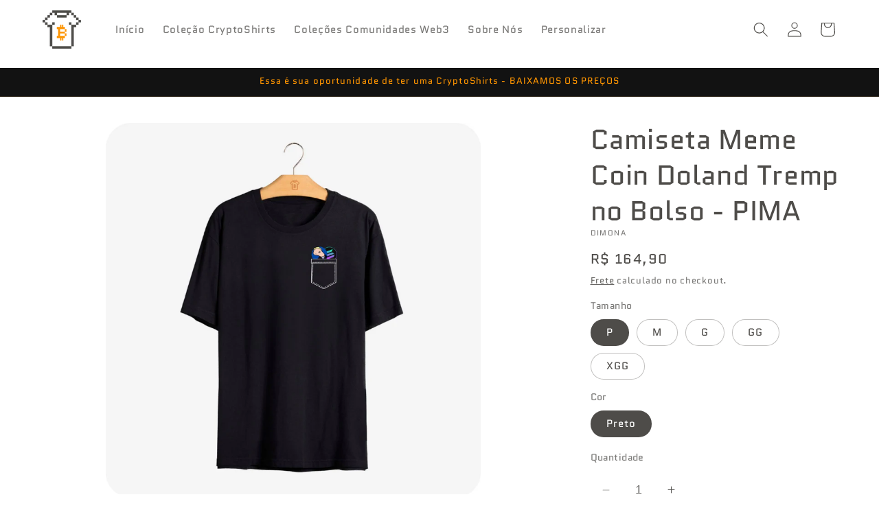

--- FILE ---
content_type: text/html; charset=utf-8
request_url: https://cryptoshirts.io/products/camiseta-cryptoshirts-solana-no-bolso-kr8cq
body_size: 28361
content:
<!doctype html>
<html class="no-js" lang="pt-BR">
  <head><!-- Added by AVADA SEO Suite -->
	

	<!-- /Added by AVADA SEO Suite -->

<!-- Google Tag Manager -->
<script>(function(w,d,s,l,i){w[l]=w[l]||[];w[l].push({'gtm.start':
new Date().getTime(),event:'gtm.js'});var f=d.getElementsByTagName(s)[0],
j=d.createElement(s),dl=l!='dataLayer'?'&l='+l:'';j.async=true;j.src=
'https://www.googletagmanager.com/gtm.js?id='+i+dl;f.parentNode.insertBefore(j,f);
})(window,document,'script','dataLayer','GTM-NRLWV6ZB');</script>
<!-- End Google Tag Manager -->

    <meta charset="utf-8">
    <meta http-equiv="X-UA-Compatible" content="IE=edge">
    <meta name="viewport" content="width=device-width,initial-scale=1">
    <meta name="theme-color" content="">
    <link rel="canonical" href="https://cryptoshirts.io/products/camiseta-cryptoshirts-solana-no-bolso-kr8cq"><link rel="icon" type="image/png" href="//cryptoshirts.io/cdn/shop/files/favcom_0c990a58-2c2f-4062-a82e-129d5574adfa.png?crop=center&height=32&v=1714011628&width=32"><link rel="preconnect" href="https://fonts.shopifycdn.com" crossorigin><title>
      Camiseta Meme Coin Doland Tremp no Bolso - PIMA
 &ndash; CryptoShirts</title>

    
      <meta name="description" content="As camisetas são confeccionadas em algodão peruano (PIMA) que é mais macio e 50% mais resistentes que o algodão tradicional, e tem costura reforçada  garantindo a alta durabilidade. As estampas são feitas em DTF (Direct to Film), apresentando detalhes nítidos, alta resistência e, leveza sobre o tecido. Características ">
    

    

<meta property="og:site_name" content="CryptoShirts">
<meta property="og:url" content="https://cryptoshirts.io/products/camiseta-cryptoshirts-solana-no-bolso-kr8cq">
<meta property="og:title" content="Camiseta Meme Coin Doland Tremp no Bolso - PIMA">
<meta property="og:type" content="product">
<meta property="og:description" content="As camisetas são confeccionadas em algodão peruano (PIMA) que é mais macio e 50% mais resistentes que o algodão tradicional, e tem costura reforçada  garantindo a alta durabilidade. As estampas são feitas em DTF (Direct to Film), apresentando detalhes nítidos, alta resistência e, leveza sobre o tecido. Características "><meta property="og:image" content="http://cryptoshirts.io/cdn/shop/files/camiseta-bitcoin-blockchain-crypto-cripto-nft-defi-web3-423046.jpg?v=1730068858">
  <meta property="og:image:secure_url" content="https://cryptoshirts.io/cdn/shop/files/camiseta-bitcoin-blockchain-crypto-cripto-nft-defi-web3-423046.jpg?v=1730068858">
  <meta property="og:image:width" content="1463">
  <meta property="og:image:height" content="1463"><meta property="og:price:amount" content="164,90">
  <meta property="og:price:currency" content="BRL"><meta name="twitter:site" content="@https://x.com/CryptoShirts_io"><meta name="twitter:card" content="summary_large_image">
<meta name="twitter:title" content="Camiseta Meme Coin Doland Tremp no Bolso - PIMA">
<meta name="twitter:description" content="As camisetas são confeccionadas em algodão peruano (PIMA) que é mais macio e 50% mais resistentes que o algodão tradicional, e tem costura reforçada  garantindo a alta durabilidade. As estampas são feitas em DTF (Direct to Film), apresentando detalhes nítidos, alta resistência e, leveza sobre o tecido. Características ">


    <script src="//cryptoshirts.io/cdn/shop/t/26/assets/constants.js?v=58251544750838685771716865124" defer="defer"></script>
    <script src="//cryptoshirts.io/cdn/shop/t/26/assets/pubsub.js?v=158357773527763999511716865125" defer="defer"></script>
    <script src="//cryptoshirts.io/cdn/shop/t/26/assets/global.js?v=54939145903281508041716865125" defer="defer"></script><script src="//cryptoshirts.io/cdn/shop/t/26/assets/animations.js?v=88693664871331136111716865123" defer="defer"></script><script>window.performance && window.performance.mark && window.performance.mark('shopify.content_for_header.start');</script><meta name="facebook-domain-verification" content="9zsnarxqbch8qalvq92tep3e2pxnaa">
<meta name="google-site-verification" content="g8zkQAku5txAQTjpcZsR3dWi04BosRYcXGhajDk-ZCU">
<meta id="shopify-digital-wallet" name="shopify-digital-wallet" content="/84064239902/digital_wallets/dialog">
<link rel="alternate" type="application/json+oembed" href="https://cryptoshirts.io/products/camiseta-cryptoshirts-solana-no-bolso-kr8cq.oembed">
<script async="async" src="/checkouts/internal/preloads.js?locale=pt-BR"></script>
<script id="shopify-features" type="application/json">{"accessToken":"67b47d1d68bddf6dfeb5b468382eb24b","betas":["rich-media-storefront-analytics"],"domain":"cryptoshirts.io","predictiveSearch":true,"shopId":84064239902,"locale":"pt-br"}</script>
<script>var Shopify = Shopify || {};
Shopify.shop = "8f8cf9-2.myshopify.com";
Shopify.locale = "pt-BR";
Shopify.currency = {"active":"BRL","rate":"1.0"};
Shopify.country = "BR";
Shopify.theme = {"name":"[Avada Speed up] Tue, 28 May 2024 02:58:34 GMT","id":167842775326,"schema_name":"Dawn","schema_version":"11.0.0","theme_store_id":null,"role":"main"};
Shopify.theme.handle = "null";
Shopify.theme.style = {"id":null,"handle":null};
Shopify.cdnHost = "cryptoshirts.io/cdn";
Shopify.routes = Shopify.routes || {};
Shopify.routes.root = "/";</script>
<script type="module">!function(o){(o.Shopify=o.Shopify||{}).modules=!0}(window);</script>
<script>!function(o){function n(){var o=[];function n(){o.push(Array.prototype.slice.apply(arguments))}return n.q=o,n}var t=o.Shopify=o.Shopify||{};t.loadFeatures=n(),t.autoloadFeatures=n()}(window);</script>
<script id="shop-js-analytics" type="application/json">{"pageType":"product"}</script>
<script defer="defer" async type="module" src="//cryptoshirts.io/cdn/shopifycloud/shop-js/modules/v2/client.init-shop-cart-sync_BzBg7fS5.pt-BR.esm.js"></script>
<script defer="defer" async type="module" src="//cryptoshirts.io/cdn/shopifycloud/shop-js/modules/v2/chunk.common_CGy5ArHK.esm.js"></script>
<script type="module">
  await import("//cryptoshirts.io/cdn/shopifycloud/shop-js/modules/v2/client.init-shop-cart-sync_BzBg7fS5.pt-BR.esm.js");
await import("//cryptoshirts.io/cdn/shopifycloud/shop-js/modules/v2/chunk.common_CGy5ArHK.esm.js");

  window.Shopify.SignInWithShop?.initShopCartSync?.({"fedCMEnabled":true,"windoidEnabled":true});

</script>
<script id="__st">var __st={"a":84064239902,"offset":-10800,"reqid":"f485636d-f820-46f6-b885-c13a9a90f0c8-1765551435","pageurl":"cryptoshirts.io\/products\/camiseta-cryptoshirts-solana-no-bolso-kr8cq","u":"ac39059c8fd2","p":"product","rtyp":"product","rid":9397479604510};</script>
<script>window.ShopifyPaypalV4VisibilityTracking = true;</script>
<script id="captcha-bootstrap">!function(){'use strict';const t='contact',e='account',n='new_comment',o=[[t,t],['blogs',n],['comments',n],[t,'customer']],c=[[e,'customer_login'],[e,'guest_login'],[e,'recover_customer_password'],[e,'create_customer']],r=t=>t.map((([t,e])=>`form[action*='/${t}']:not([data-nocaptcha='true']) input[name='form_type'][value='${e}']`)).join(','),a=t=>()=>t?[...document.querySelectorAll(t)].map((t=>t.form)):[];function s(){const t=[...o],e=r(t);return a(e)}const i='password',u='form_key',d=['recaptcha-v3-token','g-recaptcha-response','h-captcha-response',i],f=()=>{try{return window.sessionStorage}catch{return}},m='__shopify_v',_=t=>t.elements[u];function p(t,e,n=!1){try{const o=window.sessionStorage,c=JSON.parse(o.getItem(e)),{data:r}=function(t){const{data:e,action:n}=t;return t[m]||n?{data:e,action:n}:{data:t,action:n}}(c);for(const[e,n]of Object.entries(r))t.elements[e]&&(t.elements[e].value=n);n&&o.removeItem(e)}catch(o){console.error('form repopulation failed',{error:o})}}const l='form_type',E='cptcha';function T(t){t.dataset[E]=!0}const w=window,h=w.document,L='Shopify',v='ce_forms',y='captcha';let A=!1;((t,e)=>{const n=(g='f06e6c50-85a8-45c8-87d0-21a2b65856fe',I='https://cdn.shopify.com/shopifycloud/storefront-forms-hcaptcha/ce_storefront_forms_captcha_hcaptcha.v1.5.2.iife.js',D={infoText:'Protegido por hCaptcha',privacyText:'Privacidade',termsText:'Termos'},(t,e,n)=>{const o=w[L][v],c=o.bindForm;if(c)return c(t,g,e,D).then(n);var r;o.q.push([[t,g,e,D],n]),r=I,A||(h.body.append(Object.assign(h.createElement('script'),{id:'captcha-provider',async:!0,src:r})),A=!0)});var g,I,D;w[L]=w[L]||{},w[L][v]=w[L][v]||{},w[L][v].q=[],w[L][y]=w[L][y]||{},w[L][y].protect=function(t,e){n(t,void 0,e),T(t)},Object.freeze(w[L][y]),function(t,e,n,w,h,L){const[v,y,A,g]=function(t,e,n){const i=e?o:[],u=t?c:[],d=[...i,...u],f=r(d),m=r(i),_=r(d.filter((([t,e])=>n.includes(e))));return[a(f),a(m),a(_),s()]}(w,h,L),I=t=>{const e=t.target;return e instanceof HTMLFormElement?e:e&&e.form},D=t=>v().includes(t);t.addEventListener('submit',(t=>{const e=I(t);if(!e)return;const n=D(e)&&!e.dataset.hcaptchaBound&&!e.dataset.recaptchaBound,o=_(e),c=g().includes(e)&&(!o||!o.value);(n||c)&&t.preventDefault(),c&&!n&&(function(t){try{if(!f())return;!function(t){const e=f();if(!e)return;const n=_(t);if(!n)return;const o=n.value;o&&e.removeItem(o)}(t);const e=Array.from(Array(32),(()=>Math.random().toString(36)[2])).join('');!function(t,e){_(t)||t.append(Object.assign(document.createElement('input'),{type:'hidden',name:u})),t.elements[u].value=e}(t,e),function(t,e){const n=f();if(!n)return;const o=[...t.querySelectorAll(`input[type='${i}']`)].map((({name:t})=>t)),c=[...d,...o],r={};for(const[a,s]of new FormData(t).entries())c.includes(a)||(r[a]=s);n.setItem(e,JSON.stringify({[m]:1,action:t.action,data:r}))}(t,e)}catch(e){console.error('failed to persist form',e)}}(e),e.submit())}));const S=(t,e)=>{t&&!t.dataset[E]&&(n(t,e.some((e=>e===t))),T(t))};for(const o of['focusin','change'])t.addEventListener(o,(t=>{const e=I(t);D(e)&&S(e,y())}));const B=e.get('form_key'),M=e.get(l),P=B&&M;t.addEventListener('DOMContentLoaded',(()=>{const t=y();if(P)for(const e of t)e.elements[l].value===M&&p(e,B);[...new Set([...A(),...v().filter((t=>'true'===t.dataset.shopifyCaptcha))])].forEach((e=>S(e,t)))}))}(h,new URLSearchParams(w.location.search),n,t,e,['guest_login'])})(!0,!0)}();</script>
<script integrity="sha256-52AcMU7V7pcBOXWImdc/TAGTFKeNjmkeM1Pvks/DTgc=" data-source-attribution="shopify.loadfeatures" defer="defer" src="//cryptoshirts.io/cdn/shopifycloud/storefront/assets/storefront/load_feature-81c60534.js" crossorigin="anonymous"></script>
<script data-source-attribution="shopify.dynamic_checkout.dynamic.init">var Shopify=Shopify||{};Shopify.PaymentButton=Shopify.PaymentButton||{isStorefrontPortableWallets:!0,init:function(){window.Shopify.PaymentButton.init=function(){};var t=document.createElement("script");t.src="https://cryptoshirts.io/cdn/shopifycloud/portable-wallets/latest/portable-wallets.pt-br.js",t.type="module",document.head.appendChild(t)}};
</script>
<script data-source-attribution="shopify.dynamic_checkout.buyer_consent">
  function portableWalletsHideBuyerConsent(e){var t=document.getElementById("shopify-buyer-consent"),n=document.getElementById("shopify-subscription-policy-button");t&&n&&(t.classList.add("hidden"),t.setAttribute("aria-hidden","true"),n.removeEventListener("click",e))}function portableWalletsShowBuyerConsent(e){var t=document.getElementById("shopify-buyer-consent"),n=document.getElementById("shopify-subscription-policy-button");t&&n&&(t.classList.remove("hidden"),t.removeAttribute("aria-hidden"),n.addEventListener("click",e))}window.Shopify?.PaymentButton&&(window.Shopify.PaymentButton.hideBuyerConsent=portableWalletsHideBuyerConsent,window.Shopify.PaymentButton.showBuyerConsent=portableWalletsShowBuyerConsent);
</script>
<script data-source-attribution="shopify.dynamic_checkout.cart.bootstrap">document.addEventListener("DOMContentLoaded",(function(){function t(){return document.querySelector("shopify-accelerated-checkout-cart, shopify-accelerated-checkout")}if(t())Shopify.PaymentButton.init();else{new MutationObserver((function(e,n){t()&&(Shopify.PaymentButton.init(),n.disconnect())})).observe(document.body,{childList:!0,subtree:!0})}}));
</script>
<script id='scb4127' type='text/javascript' async='' src='https://cryptoshirts.io/cdn/shopifycloud/privacy-banner/storefront-banner.js'></script><script id="sections-script" data-sections="header" defer="defer" src="//cryptoshirts.io/cdn/shop/t/26/compiled_assets/scripts.js?1301"></script>
<script>window.performance && window.performance.mark && window.performance.mark('shopify.content_for_header.end');</script>


    <style data-shopify>
      @font-face {
  font-family: Quantico;
  font-weight: 400;
  font-style: normal;
  font-display: swap;
  src: url("//cryptoshirts.io/cdn/fonts/quantico/quantico_n4.6e63eba878761e30c5ffb43a6ee8ab35145a10ed.woff2") format("woff2"),
       url("//cryptoshirts.io/cdn/fonts/quantico/quantico_n4.18f9145bdfea61e6ca380f89dbf77ed98e14f33a.woff") format("woff");
}

      @font-face {
  font-family: Quantico;
  font-weight: 700;
  font-style: normal;
  font-display: swap;
  src: url("//cryptoshirts.io/cdn/fonts/quantico/quantico_n7.3d54f237228b0bc45791c12073666ec60d721a65.woff2") format("woff2"),
       url("//cryptoshirts.io/cdn/fonts/quantico/quantico_n7.4f5f9312f1ed33107057922012647741a88bf8d9.woff") format("woff");
}

      @font-face {
  font-family: Quantico;
  font-weight: 400;
  font-style: italic;
  font-display: swap;
  src: url("//cryptoshirts.io/cdn/fonts/quantico/quantico_i4.9999813cd9117a070aa986273b20e58909fa5556.woff2") format("woff2"),
       url("//cryptoshirts.io/cdn/fonts/quantico/quantico_i4.2227ffda153f29b47feaad911dc24627bf44dd0f.woff") format("woff");
}

      @font-face {
  font-family: Quantico;
  font-weight: 700;
  font-style: italic;
  font-display: swap;
  src: url("//cryptoshirts.io/cdn/fonts/quantico/quantico_i7.28ba18d73de33dcde7f45ee73fdbb0db45a2fb1a.woff2") format("woff2"),
       url("//cryptoshirts.io/cdn/fonts/quantico/quantico_i7.6e8f701efa65f9eb522ae669d2d8592231b15ac8.woff") format("woff");
}

      @font-face {
  font-family: Quantico;
  font-weight: 400;
  font-style: normal;
  font-display: swap;
  src: url("//cryptoshirts.io/cdn/fonts/quantico/quantico_n4.6e63eba878761e30c5ffb43a6ee8ab35145a10ed.woff2") format("woff2"),
       url("//cryptoshirts.io/cdn/fonts/quantico/quantico_n4.18f9145bdfea61e6ca380f89dbf77ed98e14f33a.woff") format("woff");
}


      
        :root,
        .color-background-1 {
          --color-background: 255,255,255;
        
          --gradient-background: #ffffff;
        
        --color-foreground: 78,76,73;
        --color-shadow: 0,0,0;
        --color-button: 255,255,255;
        --color-button-text: 18,185,18;
        --color-secondary-button: 255,255,255;
        --color-secondary-button-text: 78,76,73;
        --color-link: 78,76,73;
        --color-badge-foreground: 78,76,73;
        --color-badge-background: 255,255,255;
        --color-badge-border: 78,76,73;
        --payment-terms-background-color: rgb(255 255 255);
      }
      
        
        .color-background-2 {
          --color-background: 255,255,255;
        
          --gradient-background: #ffffff;
        
        --color-foreground: 78,76,73;
        --color-shadow: 0,0,0;
        --color-button: 217,217,217;
        --color-button-text: 78,76,73;
        --color-secondary-button: 255,255,255;
        --color-secondary-button-text: 255,149,0;
        --color-link: 255,149,0;
        --color-badge-foreground: 78,76,73;
        --color-badge-background: 255,255,255;
        --color-badge-border: 78,76,73;
        --payment-terms-background-color: rgb(255 255 255);
      }
      
        
        .color-inverse {
          --color-background: 255,149,0;
        
          --gradient-background: #ff9500;
        
        --color-foreground: 78,76,73;
        --color-shadow: 18,18,18;
        --color-button: 255,255,255;
        --color-button-text: 0,0,0;
        --color-secondary-button: 255,149,0;
        --color-secondary-button-text: 255,255,255;
        --color-link: 255,255,255;
        --color-badge-foreground: 78,76,73;
        --color-badge-background: 255,149,0;
        --color-badge-border: 78,76,73;
        --payment-terms-background-color: rgb(255 149 0);
      }
      
        
        .color-accent-1 {
          --color-background: 217,217,217;
        
          --gradient-background: #d9d9d9;
        
        --color-foreground: 255,149,0;
        --color-shadow: 0,0,0;
        --color-button: 255,255,255;
        --color-button-text: 255,149,0;
        --color-secondary-button: 217,217,217;
        --color-secondary-button-text: 255,149,0;
        --color-link: 255,149,0;
        --color-badge-foreground: 255,149,0;
        --color-badge-background: 217,217,217;
        --color-badge-border: 255,149,0;
        --payment-terms-background-color: rgb(217 217 217);
      }
      
        
        .color-accent-2 {
          --color-background: 255,255,255;
        
          --gradient-background: #ffffff;
        
        --color-foreground: 78,76,73;
        --color-shadow: 18,18,18;
        --color-button: 255,255,255;
        --color-button-text: 18,185,18;
        --color-secondary-button: 255,255,255;
        --color-secondary-button-text: 78,76,73;
        --color-link: 78,76,73;
        --color-badge-foreground: 78,76,73;
        --color-badge-background: 255,255,255;
        --color-badge-border: 78,76,73;
        --payment-terms-background-color: rgb(255 255 255);
      }
      
        
        .color-scheme-192e342d-027a-4637-bf44-83d2371cad79 {
          --color-background: 18,18,18;
        
          --gradient-background: #121212;
        
        --color-foreground: 255,149,0;
        --color-shadow: 245,245,245;
        --color-button: 78,76,73;
        --color-button-text: 255,255,255;
        --color-secondary-button: 18,18,18;
        --color-secondary-button-text: 78,76,73;
        --color-link: 78,76,73;
        --color-badge-foreground: 255,149,0;
        --color-badge-background: 18,18,18;
        --color-badge-border: 255,149,0;
        --payment-terms-background-color: rgb(18 18 18);
      }
      

      body, .color-background-1, .color-background-2, .color-inverse, .color-accent-1, .color-accent-2, .color-scheme-192e342d-027a-4637-bf44-83d2371cad79 {
        color: rgba(var(--color-foreground), 0.75);
        background-color: rgb(var(--color-background));
      }

      :root {
        --font-body-family: Quantico, sans-serif;
        --font-body-style: normal;
        --font-body-weight: 400;
        --font-body-weight-bold: 700;

        --font-heading-family: Quantico, sans-serif;
        --font-heading-style: normal;
        --font-heading-weight: 400;

        --font-body-scale: 1.1;
        --font-heading-scale: 0.9090909090909091;

        --media-padding: px;
        --media-border-opacity: 0.0;
        --media-border-width: 2px;
        --media-radius: 0px;
        --media-shadow-opacity: 0.0;
        --media-shadow-horizontal-offset: -40px;
        --media-shadow-vertical-offset: -40px;
        --media-shadow-blur-radius: 0px;
        --media-shadow-visible: 0;

        --page-width: 120rem;
        --page-width-margin: 0rem;

        --product-card-image-padding: 0.0rem;
        --product-card-corner-radius: 0.0rem;
        --product-card-text-alignment: center;
        --product-card-border-width: 0.0rem;
        --product-card-border-opacity: 0.0;
        --product-card-shadow-opacity: 0.0;
        --product-card-shadow-visible: 0;
        --product-card-shadow-horizontal-offset: -4.0rem;
        --product-card-shadow-vertical-offset: -4.0rem;
        --product-card-shadow-blur-radius: 0.0rem;

        --collection-card-image-padding: 0.4rem;
        --collection-card-corner-radius: 1.0rem;
        --collection-card-text-alignment: left;
        --collection-card-border-width: 0.0rem;
        --collection-card-border-opacity: 0.1;
        --collection-card-shadow-opacity: 0.0;
        --collection-card-shadow-visible: 0;
        --collection-card-shadow-horizontal-offset: 0.0rem;
        --collection-card-shadow-vertical-offset: 0.0rem;
        --collection-card-shadow-blur-radius: 0.5rem;

        --blog-card-image-padding: 0.0rem;
        --blog-card-corner-radius: 0.0rem;
        --blog-card-text-alignment: left;
        --blog-card-border-width: 0.0rem;
        --blog-card-border-opacity: 0.1;
        --blog-card-shadow-opacity: 0.0;
        --blog-card-shadow-visible: 0;
        --blog-card-shadow-horizontal-offset: 0.0rem;
        --blog-card-shadow-vertical-offset: 0.4rem;
        --blog-card-shadow-blur-radius: 0.5rem;

        --badge-corner-radius: 4.0rem;

        --popup-border-width: 1px;
        --popup-border-opacity: 0.1;
        --popup-corner-radius: 0px;
        --popup-shadow-opacity: 0.05;
        --popup-shadow-horizontal-offset: 0px;
        --popup-shadow-vertical-offset: 0px;
        --popup-shadow-blur-radius: 5px;

        --drawer-border-width: 1px;
        --drawer-border-opacity: 0.1;
        --drawer-shadow-opacity: 0.0;
        --drawer-shadow-horizontal-offset: 0px;
        --drawer-shadow-vertical-offset: 0px;
        --drawer-shadow-blur-radius: 5px;

        --spacing-sections-desktop: 0px;
        --spacing-sections-mobile: 0px;

        --grid-desktop-vertical-spacing: 4px;
        --grid-desktop-horizontal-spacing: 32px;
        --grid-mobile-vertical-spacing: 2px;
        --grid-mobile-horizontal-spacing: 16px;

        --text-boxes-border-opacity: 1.0;
        --text-boxes-border-width: 0px;
        --text-boxes-radius: 0px;
        --text-boxes-shadow-opacity: 0.3;
        --text-boxes-shadow-visible: 1;
        --text-boxes-shadow-horizontal-offset: 0px;
        --text-boxes-shadow-vertical-offset: 0px;
        --text-boxes-shadow-blur-radius: 5px;

        --buttons-radius: 0px;
        --buttons-radius-outset: 0px;
        --buttons-border-width: 2px;
        --buttons-border-opacity: 0.25;
        --buttons-shadow-opacity: 0.0;
        --buttons-shadow-visible: 0;
        --buttons-shadow-horizontal-offset: 0px;
        --buttons-shadow-vertical-offset: 0px;
        --buttons-shadow-blur-radius: 0px;
        --buttons-border-offset: 0px;

        --inputs-radius: 0px;
        --inputs-border-width: 0px;
        --inputs-border-opacity: 0.0;
        --inputs-shadow-opacity: 0.0;
        --inputs-shadow-horizontal-offset: -12px;
        --inputs-margin-offset: 0px;
        --inputs-shadow-vertical-offset: -12px;
        --inputs-shadow-blur-radius: 0px;
        --inputs-radius-outset: 0px;

        --variant-pills-radius: 40px;
        --variant-pills-border-width: 1px;
        --variant-pills-border-opacity: 0.35;
        --variant-pills-shadow-opacity: 0.0;
        --variant-pills-shadow-horizontal-offset: 0px;
        --variant-pills-shadow-vertical-offset: 4px;
        --variant-pills-shadow-blur-radius: 5px;
      }

      *,
      *::before,
      *::after {
        box-sizing: inherit;
      }

      html {
        box-sizing: border-box;
        font-size: calc(var(--font-body-scale) * 62.5%);
        height: 100%;
      }

      body {
        display: grid;
        grid-template-rows: auto auto 1fr auto;
        grid-template-columns: 100%;
        min-height: 100%;
        margin: 0;
        font-size: 1.5rem;
        letter-spacing: 0.06rem;
        line-height: calc(1 + 0.8 / var(--font-body-scale));
        font-family: var(--font-body-family);
        font-style: var(--font-body-style);
        font-weight: var(--font-body-weight);
      }

      @media screen and (min-width: 750px) {
        body {
          font-size: 1.6rem;
        }
      }
    </style>

    <link href="//cryptoshirts.io/cdn/shop/t/26/assets/base.aio.min.css?v=120704864248822783561716865123" rel="stylesheet" type="text/css" media="all" />
<link rel="preload" as="font" href="//cryptoshirts.io/cdn/fonts/quantico/quantico_n4.6e63eba878761e30c5ffb43a6ee8ab35145a10ed.woff2" type="font/woff2" crossorigin><link rel="preload" as="font" href="//cryptoshirts.io/cdn/fonts/quantico/quantico_n4.6e63eba878761e30c5ffb43a6ee8ab35145a10ed.woff2" type="font/woff2" crossorigin><link
        rel="stylesheet"
        href="//cryptoshirts.io/cdn/shop/t/26/assets/component-predictive-search.aio.min.css?v=179373998033872750051716865124"
        media="print"
        onload="this.media='all'"
      ><script>
      document.documentElement.className = document.documentElement.className.replace('no-js', 'js');
      if (Shopify.designMode) {
        document.documentElement.classList.add('shopify-design-mode');
      }
    </script>
  <link href="https://monorail-edge.shopifysvc.com" rel="dns-prefetch">
<script>(function(){if ("sendBeacon" in navigator && "performance" in window) {try {var session_token_from_headers = performance.getEntriesByType('navigation')[0].serverTiming.find(x => x.name == '_s').description;} catch {var session_token_from_headers = undefined;}var session_cookie_matches = document.cookie.match(/_shopify_s=([^;]*)/);var session_token_from_cookie = session_cookie_matches && session_cookie_matches.length === 2 ? session_cookie_matches[1] : "";var session_token = session_token_from_headers || session_token_from_cookie || "";function handle_abandonment_event(e) {var entries = performance.getEntries().filter(function(entry) {return /monorail-edge.shopifysvc.com/.test(entry.name);});if (!window.abandonment_tracked && entries.length === 0) {window.abandonment_tracked = true;var currentMs = Date.now();var navigation_start = performance.timing.navigationStart;var payload = {shop_id: 84064239902,url: window.location.href,navigation_start,duration: currentMs - navigation_start,session_token,page_type: "product"};window.navigator.sendBeacon("https://monorail-edge.shopifysvc.com/v1/produce", JSON.stringify({schema_id: "online_store_buyer_site_abandonment/1.1",payload: payload,metadata: {event_created_at_ms: currentMs,event_sent_at_ms: currentMs}}));}}window.addEventListener('pagehide', handle_abandonment_event);}}());</script>
<script id="web-pixels-manager-setup">(function e(e,d,r,n,o){if(void 0===o&&(o={}),!Boolean(null===(a=null===(i=window.Shopify)||void 0===i?void 0:i.analytics)||void 0===a?void 0:a.replayQueue)){var i,a;window.Shopify=window.Shopify||{};var t=window.Shopify;t.analytics=t.analytics||{};var s=t.analytics;s.replayQueue=[],s.publish=function(e,d,r){return s.replayQueue.push([e,d,r]),!0};try{self.performance.mark("wpm:start")}catch(e){}var l=function(){var e={modern:/Edge?\/(1{2}[4-9]|1[2-9]\d|[2-9]\d{2}|\d{4,})\.\d+(\.\d+|)|Firefox\/(1{2}[4-9]|1[2-9]\d|[2-9]\d{2}|\d{4,})\.\d+(\.\d+|)|Chrom(ium|e)\/(9{2}|\d{3,})\.\d+(\.\d+|)|(Maci|X1{2}).+ Version\/(15\.\d+|(1[6-9]|[2-9]\d|\d{3,})\.\d+)([,.]\d+|)( \(\w+\)|)( Mobile\/\w+|) Safari\/|Chrome.+OPR\/(9{2}|\d{3,})\.\d+\.\d+|(CPU[ +]OS|iPhone[ +]OS|CPU[ +]iPhone|CPU IPhone OS|CPU iPad OS)[ +]+(15[._]\d+|(1[6-9]|[2-9]\d|\d{3,})[._]\d+)([._]\d+|)|Android:?[ /-](13[3-9]|1[4-9]\d|[2-9]\d{2}|\d{4,})(\.\d+|)(\.\d+|)|Android.+Firefox\/(13[5-9]|1[4-9]\d|[2-9]\d{2}|\d{4,})\.\d+(\.\d+|)|Android.+Chrom(ium|e)\/(13[3-9]|1[4-9]\d|[2-9]\d{2}|\d{4,})\.\d+(\.\d+|)|SamsungBrowser\/([2-9]\d|\d{3,})\.\d+/,legacy:/Edge?\/(1[6-9]|[2-9]\d|\d{3,})\.\d+(\.\d+|)|Firefox\/(5[4-9]|[6-9]\d|\d{3,})\.\d+(\.\d+|)|Chrom(ium|e)\/(5[1-9]|[6-9]\d|\d{3,})\.\d+(\.\d+|)([\d.]+$|.*Safari\/(?![\d.]+ Edge\/[\d.]+$))|(Maci|X1{2}).+ Version\/(10\.\d+|(1[1-9]|[2-9]\d|\d{3,})\.\d+)([,.]\d+|)( \(\w+\)|)( Mobile\/\w+|) Safari\/|Chrome.+OPR\/(3[89]|[4-9]\d|\d{3,})\.\d+\.\d+|(CPU[ +]OS|iPhone[ +]OS|CPU[ +]iPhone|CPU IPhone OS|CPU iPad OS)[ +]+(10[._]\d+|(1[1-9]|[2-9]\d|\d{3,})[._]\d+)([._]\d+|)|Android:?[ /-](13[3-9]|1[4-9]\d|[2-9]\d{2}|\d{4,})(\.\d+|)(\.\d+|)|Mobile Safari.+OPR\/([89]\d|\d{3,})\.\d+\.\d+|Android.+Firefox\/(13[5-9]|1[4-9]\d|[2-9]\d{2}|\d{4,})\.\d+(\.\d+|)|Android.+Chrom(ium|e)\/(13[3-9]|1[4-9]\d|[2-9]\d{2}|\d{4,})\.\d+(\.\d+|)|Android.+(UC? ?Browser|UCWEB|U3)[ /]?(15\.([5-9]|\d{2,})|(1[6-9]|[2-9]\d|\d{3,})\.\d+)\.\d+|SamsungBrowser\/(5\.\d+|([6-9]|\d{2,})\.\d+)|Android.+MQ{2}Browser\/(14(\.(9|\d{2,})|)|(1[5-9]|[2-9]\d|\d{3,})(\.\d+|))(\.\d+|)|K[Aa][Ii]OS\/(3\.\d+|([4-9]|\d{2,})\.\d+)(\.\d+|)/},d=e.modern,r=e.legacy,n=navigator.userAgent;return n.match(d)?"modern":n.match(r)?"legacy":"unknown"}(),u="modern"===l?"modern":"legacy",c=(null!=n?n:{modern:"",legacy:""})[u],f=function(e){return[e.baseUrl,"/wpm","/b",e.hashVersion,"modern"===e.buildTarget?"m":"l",".js"].join("")}({baseUrl:d,hashVersion:r,buildTarget:u}),m=function(e){var d=e.version,r=e.bundleTarget,n=e.surface,o=e.pageUrl,i=e.monorailEndpoint;return{emit:function(e){var a=e.status,t=e.errorMsg,s=(new Date).getTime(),l=JSON.stringify({metadata:{event_sent_at_ms:s},events:[{schema_id:"web_pixels_manager_load/3.1",payload:{version:d,bundle_target:r,page_url:o,status:a,surface:n,error_msg:t},metadata:{event_created_at_ms:s}}]});if(!i)return console&&console.warn&&console.warn("[Web Pixels Manager] No Monorail endpoint provided, skipping logging."),!1;try{return self.navigator.sendBeacon.bind(self.navigator)(i,l)}catch(e){}var u=new XMLHttpRequest;try{return u.open("POST",i,!0),u.setRequestHeader("Content-Type","text/plain"),u.send(l),!0}catch(e){return console&&console.warn&&console.warn("[Web Pixels Manager] Got an unhandled error while logging to Monorail."),!1}}}}({version:r,bundleTarget:l,surface:e.surface,pageUrl:self.location.href,monorailEndpoint:e.monorailEndpoint});try{o.browserTarget=l,function(e){var d=e.src,r=e.async,n=void 0===r||r,o=e.onload,i=e.onerror,a=e.sri,t=e.scriptDataAttributes,s=void 0===t?{}:t,l=document.createElement("script"),u=document.querySelector("head"),c=document.querySelector("body");if(l.async=n,l.src=d,a&&(l.integrity=a,l.crossOrigin="anonymous"),s)for(var f in s)if(Object.prototype.hasOwnProperty.call(s,f))try{l.dataset[f]=s[f]}catch(e){}if(o&&l.addEventListener("load",o),i&&l.addEventListener("error",i),u)u.appendChild(l);else{if(!c)throw new Error("Did not find a head or body element to append the script");c.appendChild(l)}}({src:f,async:!0,onload:function(){if(!function(){var e,d;return Boolean(null===(d=null===(e=window.Shopify)||void 0===e?void 0:e.analytics)||void 0===d?void 0:d.initialized)}()){var d=window.webPixelsManager.init(e)||void 0;if(d){var r=window.Shopify.analytics;r.replayQueue.forEach((function(e){var r=e[0],n=e[1],o=e[2];d.publishCustomEvent(r,n,o)})),r.replayQueue=[],r.publish=d.publishCustomEvent,r.visitor=d.visitor,r.initialized=!0}}},onerror:function(){return m.emit({status:"failed",errorMsg:"".concat(f," has failed to load")})},sri:function(e){var d=/^sha384-[A-Za-z0-9+/=]+$/;return"string"==typeof e&&d.test(e)}(c)?c:"",scriptDataAttributes:o}),m.emit({status:"loading"})}catch(e){m.emit({status:"failed",errorMsg:(null==e?void 0:e.message)||"Unknown error"})}}})({shopId: 84064239902,storefrontBaseUrl: "https://cryptoshirts.io",extensionsBaseUrl: "https://extensions.shopifycdn.com/cdn/shopifycloud/web-pixels-manager",monorailEndpoint: "https://monorail-edge.shopifysvc.com/unstable/produce_batch",surface: "storefront-renderer",enabledBetaFlags: ["2dca8a86"],webPixelsConfigList: [{"id":"2050326814","configuration":"{\"pixel_id\":\"399480860937503\",\"pixel_type\":\"facebook_pixel\"}","eventPayloadVersion":"v1","runtimeContext":"OPEN","scriptVersion":"ca16bc87fe92b6042fbaa3acc2fbdaa6","type":"APP","apiClientId":2329312,"privacyPurposes":["ANALYTICS","MARKETING","SALE_OF_DATA"],"dataSharingAdjustments":{"protectedCustomerApprovalScopes":["read_customer_address","read_customer_email","read_customer_name","read_customer_personal_data","read_customer_phone"]}},{"id":"780370206","configuration":"{\"config\":\"{\\\"pixel_id\\\":\\\"G-X0GQ2ZMMDQ\\\",\\\"target_country\\\":\\\"BR\\\",\\\"gtag_events\\\":[{\\\"type\\\":\\\"begin_checkout\\\",\\\"action_label\\\":\\\"G-X0GQ2ZMMDQ\\\"},{\\\"type\\\":\\\"search\\\",\\\"action_label\\\":\\\"G-X0GQ2ZMMDQ\\\"},{\\\"type\\\":\\\"view_item\\\",\\\"action_label\\\":[\\\"G-X0GQ2ZMMDQ\\\",\\\"MC-YCS9GBBDW5\\\"]},{\\\"type\\\":\\\"purchase\\\",\\\"action_label\\\":[\\\"G-X0GQ2ZMMDQ\\\",\\\"MC-YCS9GBBDW5\\\"]},{\\\"type\\\":\\\"page_view\\\",\\\"action_label\\\":[\\\"G-X0GQ2ZMMDQ\\\",\\\"MC-YCS9GBBDW5\\\"]},{\\\"type\\\":\\\"add_payment_info\\\",\\\"action_label\\\":\\\"G-X0GQ2ZMMDQ\\\"},{\\\"type\\\":\\\"add_to_cart\\\",\\\"action_label\\\":\\\"G-X0GQ2ZMMDQ\\\"}],\\\"enable_monitoring_mode\\\":false}\"}","eventPayloadVersion":"v1","runtimeContext":"OPEN","scriptVersion":"b2a88bafab3e21179ed38636efcd8a93","type":"APP","apiClientId":1780363,"privacyPurposes":[],"dataSharingAdjustments":{"protectedCustomerApprovalScopes":["read_customer_address","read_customer_email","read_customer_name","read_customer_personal_data","read_customer_phone"]}},{"id":"shopify-app-pixel","configuration":"{}","eventPayloadVersion":"v1","runtimeContext":"STRICT","scriptVersion":"0450","apiClientId":"shopify-pixel","type":"APP","privacyPurposes":["ANALYTICS","MARKETING"]},{"id":"shopify-custom-pixel","eventPayloadVersion":"v1","runtimeContext":"LAX","scriptVersion":"0450","apiClientId":"shopify-pixel","type":"CUSTOM","privacyPurposes":["ANALYTICS","MARKETING"]}],isMerchantRequest: false,initData: {"shop":{"name":"CryptoShirts","paymentSettings":{"currencyCode":"BRL"},"myshopifyDomain":"8f8cf9-2.myshopify.com","countryCode":"BR","storefrontUrl":"https:\/\/cryptoshirts.io"},"customer":null,"cart":null,"checkout":null,"productVariants":[{"price":{"amount":164.9,"currencyCode":"BRL"},"product":{"title":"Camiseta  Meme Coin Doland Tremp no Bolso - PIMA","vendor":"DIMONA","id":"9397479604510","untranslatedTitle":"Camiseta  Meme Coin Doland Tremp no Bolso - PIMA","url":"\/products\/camiseta-cryptoshirts-solana-no-bolso-kr8cq","type":""},"id":"48813734068510","image":{"src":"\/\/cryptoshirts.io\/cdn\/shop\/files\/camiseta-bitcoin-blockchain-crypto-cripto-nft-defi-web3-423046.jpg?v=1730068858"},"sku":"10140118308","title":"P \/ Preto","untranslatedTitle":"P \/ Preto"},{"price":{"amount":164.9,"currencyCode":"BRL"},"product":{"title":"Camiseta  Meme Coin Doland Tremp no Bolso - PIMA","vendor":"DIMONA","id":"9397479604510","untranslatedTitle":"Camiseta  Meme Coin Doland Tremp no Bolso - PIMA","url":"\/products\/camiseta-cryptoshirts-solana-no-bolso-kr8cq","type":""},"id":"48813734101278","image":{"src":"\/\/cryptoshirts.io\/cdn\/shop\/files\/camiseta-bitcoin-blockchain-crypto-cripto-nft-defi-web3-423046.jpg?v=1730068858"},"sku":"10140118309","title":"M \/ Preto","untranslatedTitle":"M \/ Preto"},{"price":{"amount":164.9,"currencyCode":"BRL"},"product":{"title":"Camiseta  Meme Coin Doland Tremp no Bolso - PIMA","vendor":"DIMONA","id":"9397479604510","untranslatedTitle":"Camiseta  Meme Coin Doland Tremp no Bolso - PIMA","url":"\/products\/camiseta-cryptoshirts-solana-no-bolso-kr8cq","type":""},"id":"48813734134046","image":{"src":"\/\/cryptoshirts.io\/cdn\/shop\/files\/camiseta-bitcoin-blockchain-crypto-cripto-nft-defi-web3-423046.jpg?v=1730068858"},"sku":"010140118310","title":"G \/ Preto","untranslatedTitle":"G \/ Preto"},{"price":{"amount":164.9,"currencyCode":"BRL"},"product":{"title":"Camiseta  Meme Coin Doland Tremp no Bolso - PIMA","vendor":"DIMONA","id":"9397479604510","untranslatedTitle":"Camiseta  Meme Coin Doland Tremp no Bolso - PIMA","url":"\/products\/camiseta-cryptoshirts-solana-no-bolso-kr8cq","type":""},"id":"48813734166814","image":{"src":"\/\/cryptoshirts.io\/cdn\/shop\/files\/camiseta-bitcoin-blockchain-crypto-cripto-nft-defi-web3-423046.jpg?v=1730068858"},"sku":"10140118311","title":"GG \/ Preto","untranslatedTitle":"GG \/ Preto"},{"price":{"amount":164.9,"currencyCode":"BRL"},"product":{"title":"Camiseta  Meme Coin Doland Tremp no Bolso - PIMA","vendor":"DIMONA","id":"9397479604510","untranslatedTitle":"Camiseta  Meme Coin Doland Tremp no Bolso - PIMA","url":"\/products\/camiseta-cryptoshirts-solana-no-bolso-kr8cq","type":""},"id":"48813734199582","image":{"src":"\/\/cryptoshirts.io\/cdn\/shop\/files\/camiseta-bitcoin-blockchain-crypto-cripto-nft-defi-web3-423046.jpg?v=1730068858"},"sku":"10140118312","title":"XGG \/ Preto","untranslatedTitle":"XGG \/ Preto"}],"purchasingCompany":null},},"https://cryptoshirts.io/cdn","ae1676cfwd2530674p4253c800m34e853cb",{"modern":"","legacy":""},{"shopId":"84064239902","storefrontBaseUrl":"https:\/\/cryptoshirts.io","extensionBaseUrl":"https:\/\/extensions.shopifycdn.com\/cdn\/shopifycloud\/web-pixels-manager","surface":"storefront-renderer","enabledBetaFlags":"[\"2dca8a86\"]","isMerchantRequest":"false","hashVersion":"ae1676cfwd2530674p4253c800m34e853cb","publish":"custom","events":"[[\"page_viewed\",{}],[\"product_viewed\",{\"productVariant\":{\"price\":{\"amount\":164.9,\"currencyCode\":\"BRL\"},\"product\":{\"title\":\"Camiseta  Meme Coin Doland Tremp no Bolso - PIMA\",\"vendor\":\"DIMONA\",\"id\":\"9397479604510\",\"untranslatedTitle\":\"Camiseta  Meme Coin Doland Tremp no Bolso - PIMA\",\"url\":\"\/products\/camiseta-cryptoshirts-solana-no-bolso-kr8cq\",\"type\":\"\"},\"id\":\"48813734068510\",\"image\":{\"src\":\"\/\/cryptoshirts.io\/cdn\/shop\/files\/camiseta-bitcoin-blockchain-crypto-cripto-nft-defi-web3-423046.jpg?v=1730068858\"},\"sku\":\"10140118308\",\"title\":\"P \/ Preto\",\"untranslatedTitle\":\"P \/ Preto\"}}]]"});</script><script>
  window.ShopifyAnalytics = window.ShopifyAnalytics || {};
  window.ShopifyAnalytics.meta = window.ShopifyAnalytics.meta || {};
  window.ShopifyAnalytics.meta.currency = 'BRL';
  var meta = {"product":{"id":9397479604510,"gid":"gid:\/\/shopify\/Product\/9397479604510","vendor":"DIMONA","type":"","variants":[{"id":48813734068510,"price":16490,"name":"Camiseta  Meme Coin Doland Tremp no Bolso - PIMA - P \/ Preto","public_title":"P \/ Preto","sku":"10140118308"},{"id":48813734101278,"price":16490,"name":"Camiseta  Meme Coin Doland Tremp no Bolso - PIMA - M \/ Preto","public_title":"M \/ Preto","sku":"10140118309"},{"id":48813734134046,"price":16490,"name":"Camiseta  Meme Coin Doland Tremp no Bolso - PIMA - G \/ Preto","public_title":"G \/ Preto","sku":"010140118310"},{"id":48813734166814,"price":16490,"name":"Camiseta  Meme Coin Doland Tremp no Bolso - PIMA - GG \/ Preto","public_title":"GG \/ Preto","sku":"10140118311"},{"id":48813734199582,"price":16490,"name":"Camiseta  Meme Coin Doland Tremp no Bolso - PIMA - XGG \/ Preto","public_title":"XGG \/ Preto","sku":"10140118312"}],"remote":false},"page":{"pageType":"product","resourceType":"product","resourceId":9397479604510}};
  for (var attr in meta) {
    window.ShopifyAnalytics.meta[attr] = meta[attr];
  }
</script>
<script class="analytics">
  (function () {
    var customDocumentWrite = function(content) {
      var jquery = null;

      if (window.jQuery) {
        jquery = window.jQuery;
      } else if (window.Checkout && window.Checkout.$) {
        jquery = window.Checkout.$;
      }

      if (jquery) {
        jquery('body').append(content);
      }
    };

    var hasLoggedConversion = function(token) {
      if (token) {
        return document.cookie.indexOf('loggedConversion=' + token) !== -1;
      }
      return false;
    }

    var setCookieIfConversion = function(token) {
      if (token) {
        var twoMonthsFromNow = new Date(Date.now());
        twoMonthsFromNow.setMonth(twoMonthsFromNow.getMonth() + 2);

        document.cookie = 'loggedConversion=' + token + '; expires=' + twoMonthsFromNow;
      }
    }

    var trekkie = window.ShopifyAnalytics.lib = window.trekkie = window.trekkie || [];
    if (trekkie.integrations) {
      return;
    }
    trekkie.methods = [
      'identify',
      'page',
      'ready',
      'track',
      'trackForm',
      'trackLink'
    ];
    trekkie.factory = function(method) {
      return function() {
        var args = Array.prototype.slice.call(arguments);
        args.unshift(method);
        trekkie.push(args);
        return trekkie;
      };
    };
    for (var i = 0; i < trekkie.methods.length; i++) {
      var key = trekkie.methods[i];
      trekkie[key] = trekkie.factory(key);
    }
    trekkie.load = function(config) {
      trekkie.config = config || {};
      trekkie.config.initialDocumentCookie = document.cookie;
      var first = document.getElementsByTagName('script')[0];
      var script = document.createElement('script');
      script.type = 'text/javascript';
      script.onerror = function(e) {
        var scriptFallback = document.createElement('script');
        scriptFallback.type = 'text/javascript';
        scriptFallback.onerror = function(error) {
                var Monorail = {
      produce: function produce(monorailDomain, schemaId, payload) {
        var currentMs = new Date().getTime();
        var event = {
          schema_id: schemaId,
          payload: payload,
          metadata: {
            event_created_at_ms: currentMs,
            event_sent_at_ms: currentMs
          }
        };
        return Monorail.sendRequest("https://" + monorailDomain + "/v1/produce", JSON.stringify(event));
      },
      sendRequest: function sendRequest(endpointUrl, payload) {
        // Try the sendBeacon API
        if (window && window.navigator && typeof window.navigator.sendBeacon === 'function' && typeof window.Blob === 'function' && !Monorail.isIos12()) {
          var blobData = new window.Blob([payload], {
            type: 'text/plain'
          });

          if (window.navigator.sendBeacon(endpointUrl, blobData)) {
            return true;
          } // sendBeacon was not successful

        } // XHR beacon

        var xhr = new XMLHttpRequest();

        try {
          xhr.open('POST', endpointUrl);
          xhr.setRequestHeader('Content-Type', 'text/plain');
          xhr.send(payload);
        } catch (e) {
          console.log(e);
        }

        return false;
      },
      isIos12: function isIos12() {
        return window.navigator.userAgent.lastIndexOf('iPhone; CPU iPhone OS 12_') !== -1 || window.navigator.userAgent.lastIndexOf('iPad; CPU OS 12_') !== -1;
      }
    };
    Monorail.produce('monorail-edge.shopifysvc.com',
      'trekkie_storefront_load_errors/1.1',
      {shop_id: 84064239902,
      theme_id: 167842775326,
      app_name: "storefront",
      context_url: window.location.href,
      source_url: "//cryptoshirts.io/cdn/s/trekkie.storefront.1a0636ab3186d698599065cb6ce9903ebacdd71a.min.js"});

        };
        scriptFallback.async = true;
        scriptFallback.src = '//cryptoshirts.io/cdn/s/trekkie.storefront.1a0636ab3186d698599065cb6ce9903ebacdd71a.min.js';
        first.parentNode.insertBefore(scriptFallback, first);
      };
      script.async = true;
      script.src = '//cryptoshirts.io/cdn/s/trekkie.storefront.1a0636ab3186d698599065cb6ce9903ebacdd71a.min.js';
      first.parentNode.insertBefore(script, first);
    };
    trekkie.load(
      {"Trekkie":{"appName":"storefront","development":false,"defaultAttributes":{"shopId":84064239902,"isMerchantRequest":null,"themeId":167842775326,"themeCityHash":"4207904456338005946","contentLanguage":"pt-BR","currency":"BRL","eventMetadataId":"a0af04c2-28b2-474c-9ce8-2f65fbf3a33a"},"isServerSideCookieWritingEnabled":true,"monorailRegion":"shop_domain","enabledBetaFlags":["f0df213a"]},"Session Attribution":{},"S2S":{"facebookCapiEnabled":true,"source":"trekkie-storefront-renderer","apiClientId":580111}}
    );

    var loaded = false;
    trekkie.ready(function() {
      if (loaded) return;
      loaded = true;

      window.ShopifyAnalytics.lib = window.trekkie;

      var originalDocumentWrite = document.write;
      document.write = customDocumentWrite;
      try { window.ShopifyAnalytics.merchantGoogleAnalytics.call(this); } catch(error) {};
      document.write = originalDocumentWrite;

      window.ShopifyAnalytics.lib.page(null,{"pageType":"product","resourceType":"product","resourceId":9397479604510,"shopifyEmitted":true});

      var match = window.location.pathname.match(/checkouts\/(.+)\/(thank_you|post_purchase)/)
      var token = match? match[1]: undefined;
      if (!hasLoggedConversion(token)) {
        setCookieIfConversion(token);
        window.ShopifyAnalytics.lib.track("Viewed Product",{"currency":"BRL","variantId":48813734068510,"productId":9397479604510,"productGid":"gid:\/\/shopify\/Product\/9397479604510","name":"Camiseta  Meme Coin Doland Tremp no Bolso - PIMA - P \/ Preto","price":"164.90","sku":"10140118308","brand":"DIMONA","variant":"P \/ Preto","category":"","nonInteraction":true,"remote":false},undefined,undefined,{"shopifyEmitted":true});
      window.ShopifyAnalytics.lib.track("monorail:\/\/trekkie_storefront_viewed_product\/1.1",{"currency":"BRL","variantId":48813734068510,"productId":9397479604510,"productGid":"gid:\/\/shopify\/Product\/9397479604510","name":"Camiseta  Meme Coin Doland Tremp no Bolso - PIMA - P \/ Preto","price":"164.90","sku":"10140118308","brand":"DIMONA","variant":"P \/ Preto","category":"","nonInteraction":true,"remote":false,"referer":"https:\/\/cryptoshirts.io\/products\/camiseta-cryptoshirts-solana-no-bolso-kr8cq"});
      }
    });


        var eventsListenerScript = document.createElement('script');
        eventsListenerScript.async = true;
        eventsListenerScript.src = "//cryptoshirts.io/cdn/shopifycloud/storefront/assets/shop_events_listener-3da45d37.js";
        document.getElementsByTagName('head')[0].appendChild(eventsListenerScript);

})();</script>
<script
  defer
  src="https://cryptoshirts.io/cdn/shopifycloud/perf-kit/shopify-perf-kit-2.1.2.min.js"
  data-application="storefront-renderer"
  data-shop-id="84064239902"
  data-render-region="gcp-us-central1"
  data-page-type="product"
  data-theme-instance-id="167842775326"
  data-theme-name="Dawn"
  data-theme-version="11.0.0"
  data-monorail-region="shop_domain"
  data-resource-timing-sampling-rate="10"
  data-shs="true"
  data-shs-beacon="true"
  data-shs-export-with-fetch="true"
  data-shs-logs-sample-rate="1"
></script>
</head>

  <body class="gradient">
    <a class="skip-to-content-link button visually-hidden" href="#MainContent">
      Pular para o conteúdo
    </a><!-- BEGIN sections: header-group -->
<div id="shopify-section-sections--22639296053534__header" class="shopify-section shopify-section-group-header-group section-header"><link rel="stylesheet" href="//cryptoshirts.io/cdn/shop/t/26/assets/component-list-menu.aio.min.css?v=124027729062565390751716865124" media="print" onload="this.media='all'">
<link rel="stylesheet" href="//cryptoshirts.io/cdn/shop/t/26/assets/component-search.aio.min.css?v=37623970081849320031716865134" media="print" onload="this.media='all'">
<link rel="stylesheet" href="//cryptoshirts.io/cdn/shop/t/26/assets/component-menu-drawer.aio.min.css?v=130644245607620816431716865124" media="print" onload="this.media='all'">
<link rel="stylesheet" href="//cryptoshirts.io/cdn/shop/t/26/assets/component-cart-notification.aio.min.css?v=7456216725330152871716865123" media="print" onload="this.media='all'">
<link rel="stylesheet" href="//cryptoshirts.io/cdn/shop/t/26/assets/component-cart-items.aio.min.css?v=149130615499326679541716865123" media="print" onload="this.media='all'"><link rel="stylesheet" href="//cryptoshirts.io/cdn/shop/t/26/assets/component-price.aio.min.css?v=4031496463223033291716865124" media="print" onload="this.media='all'">
  <link rel="stylesheet" href="//cryptoshirts.io/cdn/shop/t/26/assets/component-loading-overlay.aio.min.css?v=20625001554458090821716865124" media="print" onload="this.media='all'"><noscript><link href="//cryptoshirts.io/cdn/shop/t/26/assets/component-list-menu.aio.min.css?v=124027729062565390751716865124" rel="stylesheet" type="text/css" media="all" /></noscript>
<noscript><link href="//cryptoshirts.io/cdn/shop/t/26/assets/component-search.aio.min.css?v=37623970081849320031716865134" rel="stylesheet" type="text/css" media="all" /></noscript>
<noscript><link href="//cryptoshirts.io/cdn/shop/t/26/assets/component-menu-drawer.aio.min.css?v=130644245607620816431716865124" rel="stylesheet" type="text/css" media="all" /></noscript>
<noscript><link href="//cryptoshirts.io/cdn/shop/t/26/assets/component-cart-notification.aio.min.css?v=7456216725330152871716865123" rel="stylesheet" type="text/css" media="all" /></noscript>
<noscript><link href="//cryptoshirts.io/cdn/shop/t/26/assets/component-cart-items.aio.min.css?v=149130615499326679541716865123" rel="stylesheet" type="text/css" media="all" /></noscript>

<style>
  header-drawer {
    justify-self: start;
    margin-left: -1.2rem;
  }@media screen and (min-width: 990px) {
      header-drawer {
        display: none;
      }
    }.menu-drawer-container {
    display: flex;
  }

  .list-menu {
    list-style: none;
    padding: 0;
    margin: 0;
  }

  .list-menu--inline {
    display: inline-flex;
    flex-wrap: wrap;
  }

  summary.list-menu__item {
    padding-right: 2.7rem;
  }

  .list-menu__item {
    display: flex;
    align-items: center;
    line-height: calc(1 + 0.3 / var(--font-body-scale));
  }

  .list-menu__item--link {
    text-decoration: none;
    padding-bottom: 1rem;
    padding-top: 1rem;
    line-height: calc(1 + 0.8 / var(--font-body-scale));
  }

  @media screen and (min-width: 750px) {
    .list-menu__item--link {
      padding-bottom: 0.5rem;
      padding-top: 0.5rem;
    }
  }
</style><style data-shopify>.header {
    padding: 0px 3rem 6px 3rem;
  }

  .section-header {
    position: sticky; /* This is for fixing a Safari z-index issue. PR #2147 */
    margin-bottom: 0px;
  }

  @media screen and (min-width: 750px) {
    .section-header {
      margin-bottom: 0px;
    }
  }

  @media screen and (min-width: 990px) {
    .header {
      padding-top: 0px;
      padding-bottom: 12px;
    }
  }</style><script src="//cryptoshirts.io/cdn/shop/t/26/assets/details-disclosure.js?v=13653116266235556501716865125" defer="defer"></script>
<script src="//cryptoshirts.io/cdn/shop/t/26/assets/details-modal.js?v=25581673532751508451716865125" defer="defer"></script>
<script src="//cryptoshirts.io/cdn/shop/t/26/assets/cart-notification.js?v=133508293167896966491716865123" defer="defer"></script>
<script src="//cryptoshirts.io/cdn/shop/t/26/assets/search-form.js?v=133129549252120666541716865125" defer="defer"></script><svg xmlns="http://www.w3.org/2000/svg" class="hidden">
  <symbol id="icon-search" viewbox="0 0 18 19" fill="none">
    <path fill-rule="evenodd" clip-rule="evenodd" d="M11.03 11.68A5.784 5.784 0 112.85 3.5a5.784 5.784 0 018.18 8.18zm.26 1.12a6.78 6.78 0 11.72-.7l5.4 5.4a.5.5 0 11-.71.7l-5.41-5.4z" fill="currentColor"/>
  </symbol>

  <symbol id="icon-reset" class="icon icon-close"  fill="none" viewBox="0 0 18 18" stroke="currentColor">
    <circle r="8.5" cy="9" cx="9" stroke-opacity="0.2"/>
    <path d="M6.82972 6.82915L1.17193 1.17097" stroke-linecap="round" stroke-linejoin="round" transform="translate(5 5)"/>
    <path d="M1.22896 6.88502L6.77288 1.11523" stroke-linecap="round" stroke-linejoin="round" transform="translate(5 5)"/>
  </symbol>

  <symbol id="icon-close" class="icon icon-close" fill="none" viewBox="0 0 18 17">
    <path d="M.865 15.978a.5.5 0 00.707.707l7.433-7.431 7.579 7.282a.501.501 0 00.846-.37.5.5 0 00-.153-.351L9.712 8.546l7.417-7.416a.5.5 0 10-.707-.708L8.991 7.853 1.413.573a.5.5 0 10-.693.72l7.563 7.268-7.418 7.417z" fill="currentColor">
  </symbol>
</svg><div class="header-wrapper color-background-1 gradient"><header class="header header--middle-left header--mobile-center page-width header--has-menu header--has-social header--has-account">

<header-drawer data-breakpoint="tablet">
  <details id="Details-menu-drawer-container" class="menu-drawer-container">
    <summary
      class="header__icon header__icon--menu header__icon--summary link focus-inset"
      aria-label="Menu"
    >
      <span>
        <svg
  xmlns="http://www.w3.org/2000/svg"
  aria-hidden="true"
  focusable="false"
  class="icon icon-hamburger"
  fill="none"
  viewBox="0 0 18 16"
>
  <path d="M1 .5a.5.5 0 100 1h15.71a.5.5 0 000-1H1zM.5 8a.5.5 0 01.5-.5h15.71a.5.5 0 010 1H1A.5.5 0 01.5 8zm0 7a.5.5 0 01.5-.5h15.71a.5.5 0 010 1H1a.5.5 0 01-.5-.5z" fill="currentColor">
</svg>

        <svg
  xmlns="http://www.w3.org/2000/svg"
  aria-hidden="true"
  focusable="false"
  class="icon icon-close"
  fill="none"
  viewBox="0 0 18 17"
>
  <path d="M.865 15.978a.5.5 0 00.707.707l7.433-7.431 7.579 7.282a.501.501 0 00.846-.37.5.5 0 00-.153-.351L9.712 8.546l7.417-7.416a.5.5 0 10-.707-.708L8.991 7.853 1.413.573a.5.5 0 10-.693.72l7.563 7.268-7.418 7.417z" fill="currentColor">
</svg>

      </span>
    </summary>
    <div id="menu-drawer" class="gradient menu-drawer motion-reduce color-scheme-192e342d-027a-4637-bf44-83d2371cad79">
      <div class="menu-drawer__inner-container">
        <div class="menu-drawer__navigation-container">
          <nav class="menu-drawer__navigation">
            <ul class="menu-drawer__menu has-submenu list-menu" role="list"><li><a
                      id="HeaderDrawer-inicio"
                      href="/"
                      class="menu-drawer__menu-item list-menu__item link link--text focus-inset"
                      
                    >
                      Início
                    </a></li><li><a
                      id="HeaderDrawer-colecao-cryptoshirts"
                      href="/collections/colecao-cryptoshirts-2023"
                      class="menu-drawer__menu-item list-menu__item link link--text focus-inset"
                      
                    >
                      Coleção CryptoShirts
                    </a></li><li><a
                      id="HeaderDrawer-colecoes-comunidades-web3"
                      href="/collections"
                      class="menu-drawer__menu-item list-menu__item link link--text focus-inset"
                      
                    >
                      Coleções Comunidades Web3
                    </a></li><li><a
                      id="HeaderDrawer-sobre-nos"
                      href="/pages/sobre-nos"
                      class="menu-drawer__menu-item list-menu__item link link--text focus-inset"
                      
                    >
                      Sobre Nós
                    </a></li><li><a
                      id="HeaderDrawer-personalizar"
                      href="/pages/personalizar"
                      class="menu-drawer__menu-item list-menu__item link link--text focus-inset"
                      
                    >
                      Personalizar
                    </a></li></ul>
          </nav>
          <div class="menu-drawer__utility-links"><a
                href="https://shopify.com/84064239902/account?locale=pt-BR&region_country=BR"
                class="menu-drawer__account link focus-inset h5 medium-hide large-up-hide"
              >
                <svg
  xmlns="http://www.w3.org/2000/svg"
  aria-hidden="true"
  focusable="false"
  class="icon icon-account"
  fill="none"
  viewBox="0 0 18 19"
>
  <path fill-rule="evenodd" clip-rule="evenodd" d="M6 4.5a3 3 0 116 0 3 3 0 01-6 0zm3-4a4 4 0 100 8 4 4 0 000-8zm5.58 12.15c1.12.82 1.83 2.24 1.91 4.85H1.51c.08-2.6.79-4.03 1.9-4.85C4.66 11.75 6.5 11.5 9 11.5s4.35.26 5.58 1.15zM9 10.5c-2.5 0-4.65.24-6.17 1.35C1.27 12.98.5 14.93.5 18v.5h17V18c0-3.07-.77-5.02-2.33-6.15-1.52-1.1-3.67-1.35-6.17-1.35z" fill="currentColor">
</svg>

Fazer login</a><div class="menu-drawer__localization header-localization">
</div><ul class="list list-social list-unstyled" role="list"><li class="list-social__item">
                  <a href="https://x.com/CryptoShirts_io" class="list-social__link link"><svg aria-hidden="true" focusable="false" class="icon icon-twitter" viewBox="0 0 20 20">
  <path fill="currentColor" d="M18.608 4.967a7.364 7.364 0 0 1-1.758 1.828c0 .05 0 .13.02.23l.02.232a10.014 10.014 0 0 1-1.697 5.565 11.023 11.023 0 0 1-2.029 2.29 9.13 9.13 0 0 1-2.832 1.607 10.273 10.273 0 0 1-8.94-.985c.342.02.613.04.834.04 1.647 0 3.114-.502 4.4-1.506a3.616 3.616 0 0 1-3.315-2.46c.528.128 1.08.107 1.597-.061a3.485 3.485 0 0 1-2.029-1.216 3.385 3.385 0 0 1-.803-2.23v-.03c.462.242.984.372 1.587.402A3.465 3.465 0 0 1 2.116 5.76c0-.612.14-1.205.452-1.798a9.723 9.723 0 0 0 3.214 2.612A10.044 10.044 0 0 0 9.88 7.649a3.013 3.013 0 0 1-.13-.804c0-.974.34-1.808 1.034-2.49a3.466 3.466 0 0 1 2.561-1.035 3.505 3.505 0 0 1 2.551 1.104 6.812 6.812 0 0 0 2.24-.853 3.415 3.415 0 0 1-1.547 1.948 7.732 7.732 0 0 0 2.02-.542v-.01Z"/>
</svg>
<span class="visually-hidden">Twitter</span>
                  </a>
                </li><li class="list-social__item">
                  <a href="https://www.facebook.com/CriptoShirts.com.br/" class="list-social__link link"><svg aria-hidden="true" focusable="false" class="icon icon-facebook" viewBox="0 0 20 20">
  <path fill="currentColor" d="M18 10.049C18 5.603 14.419 2 10 2c-4.419 0-8 3.603-8 8.049C2 14.067 4.925 17.396 8.75 18v-5.624H6.719v-2.328h2.03V8.275c0-2.017 1.195-3.132 3.023-3.132.874 0 1.79.158 1.79.158v1.98h-1.009c-.994 0-1.303.621-1.303 1.258v1.51h2.219l-.355 2.326H11.25V18c3.825-.604 6.75-3.933 6.75-7.951Z"/>
</svg>
<span class="visually-hidden">Facebook</span>
                  </a>
                </li><li class="list-social__item">
                  <a href="https://www.instagram.com/cryptoshirts_io/" class="list-social__link link"><svg aria-hidden="true" focusable="false" class="icon icon-instagram" viewBox="0 0 20 20">
  <path fill="currentColor" fill-rule="evenodd" d="M13.23 3.492c-.84-.037-1.096-.046-3.23-.046-2.144 0-2.39.01-3.238.055-.776.027-1.195.164-1.487.273a2.43 2.43 0 0 0-.912.593 2.486 2.486 0 0 0-.602.922c-.11.282-.238.702-.274 1.486-.046.84-.046 1.095-.046 3.23 0 2.134.01 2.39.046 3.229.004.51.097 1.016.274 1.495.145.365.319.639.602.913.282.282.538.456.92.602.474.176.974.268 1.479.273.848.046 1.103.046 3.238.046 2.134 0 2.39-.01 3.23-.046.784-.036 1.203-.164 1.486-.273.374-.146.648-.329.921-.602.283-.283.447-.548.602-.922.177-.476.27-.979.274-1.486.037-.84.046-1.095.046-3.23 0-2.134-.01-2.39-.055-3.229-.027-.784-.164-1.204-.274-1.495a2.43 2.43 0 0 0-.593-.913 2.604 2.604 0 0 0-.92-.602c-.284-.11-.703-.237-1.488-.273ZM6.697 2.05c.857-.036 1.131-.045 3.302-.045 1.1-.014 2.202.001 3.302.045.664.014 1.321.14 1.943.374a3.968 3.968 0 0 1 1.414.922c.41.397.728.88.93 1.414.23.622.354 1.279.365 1.942C18 7.56 18 7.824 18 10.005c0 2.17-.01 2.444-.046 3.292-.036.858-.173 1.442-.374 1.943-.2.53-.474.976-.92 1.423a3.896 3.896 0 0 1-1.415.922c-.51.191-1.095.337-1.943.374-.857.036-1.122.045-3.302.045-2.171 0-2.445-.009-3.302-.055-.849-.027-1.432-.164-1.943-.364a4.152 4.152 0 0 1-1.414-.922 4.128 4.128 0 0 1-.93-1.423c-.183-.51-.329-1.085-.365-1.943C2.009 12.45 2 12.167 2 10.004c0-2.161 0-2.435.055-3.302.027-.848.164-1.432.365-1.942a4.44 4.44 0 0 1 .92-1.414 4.18 4.18 0 0 1 1.415-.93c.51-.183 1.094-.33 1.943-.366Zm.427 4.806a4.105 4.105 0 1 1 5.805 5.805 4.105 4.105 0 0 1-5.805-5.805Zm1.882 5.371a2.668 2.668 0 1 0 2.042-4.93 2.668 2.668 0 0 0-2.042 4.93Zm5.922-5.942a.958.958 0 1 1-1.355-1.355.958.958 0 0 1 1.355 1.355Z" clip-rule="evenodd"/>
</svg>
<span class="visually-hidden">Instagram</span>
                  </a>
                </li></ul>
          </div>
        </div>
      </div>
    </div>
  </details>
</header-drawer>
<a href="/" class="header__heading-link link link--text focus-inset"><div class="header__heading-logo-wrapper">
                
                <img src="//cryptoshirts.io/cdn/shop/files/logo_quadrada_camiseta.png?v=1713967431&amp;width=600" alt="CryptoShirts" srcset="//cryptoshirts.io/cdn/shop/files/logo_quadrada_camiseta.png?v=1713967431&amp;width=70 70w, //cryptoshirts.io/cdn/shop/files/logo_quadrada_camiseta.png?v=1713967431&amp;width=105 105w, //cryptoshirts.io/cdn/shop/files/logo_quadrada_camiseta.png?v=1713967431&amp;width=140 140w" width="70" height="70.0" loading="eager" class="header__heading-logo motion-reduce" sizes="(max-width: 140px) 50vw, 70px">
              </div></a>

<nav class="header__inline-menu">
  <ul class="list-menu list-menu--inline" role="list"><li><a
            id="HeaderMenu-inicio"
            href="/"
            class="header__menu-item list-menu__item link link--text focus-inset"
            
          >
            <span
            >Início</span>
          </a></li><li><a
            id="HeaderMenu-colecao-cryptoshirts"
            href="/collections/colecao-cryptoshirts-2023"
            class="header__menu-item list-menu__item link link--text focus-inset"
            
          >
            <span
            >Coleção CryptoShirts</span>
          </a></li><li><a
            id="HeaderMenu-colecoes-comunidades-web3"
            href="/collections"
            class="header__menu-item list-menu__item link link--text focus-inset"
            
          >
            <span
            >Coleções Comunidades Web3</span>
          </a></li><li><a
            id="HeaderMenu-sobre-nos"
            href="/pages/sobre-nos"
            class="header__menu-item list-menu__item link link--text focus-inset"
            
          >
            <span
            >Sobre Nós</span>
          </a></li><li><a
            id="HeaderMenu-personalizar"
            href="/pages/personalizar"
            class="header__menu-item list-menu__item link link--text focus-inset"
            
          >
            <span
            >Personalizar</span>
          </a></li></ul>
</nav>

<div class="header__icons header__icons--localization header-localization">
      <div class="desktop-localization-wrapper">
</div>
      

<details-modal class="header__search">
  <details>
    <summary class="header__icon header__icon--search header__icon--summary link focus-inset modal__toggle" aria-haspopup="dialog" aria-label="Pesquisar">
      <span>
        <svg class="modal__toggle-open icon icon-search" aria-hidden="true" focusable="false">
          <use href="#icon-search">
        </svg>
        <svg class="modal__toggle-close icon icon-close" aria-hidden="true" focusable="false">
          <use href="#icon-close">
        </svg>
      </span>
    </summary>
    <div class="search-modal modal__content gradient" role="dialog" aria-modal="true" aria-label="Pesquisar">
      <div class="modal-overlay"></div>
      <div class="search-modal__content search-modal__content-top" tabindex="-1"><predictive-search class="search-modal__form" data-loading-text="Carregando..."><form action="/search" method="get" role="search" class="search search-modal__form">
              <div class="field">
                <input class="search__input field__input"
                  id="Search-In-Modal"
                  type="search"
                  name="q"
                  value=""
                  placeholder="Pesquisar"role="combobox"
                    aria-expanded="false"
                    aria-owns="predictive-search-results"
                    aria-controls="predictive-search-results"
                    aria-haspopup="listbox"
                    aria-autocomplete="list"
                    autocorrect="off"
                    autocomplete="off"
                    autocapitalize="off"
                    spellcheck="false">
                <label class="field__label" for="Search-In-Modal">Pesquisar</label>
                <input type="hidden" name="options[prefix]" value="last">
                <button type="reset" class="reset__button field__button hidden" aria-label="Limpar termo de pesquisa">
                  <svg class="icon icon-close" aria-hidden="true" focusable="false">
                    <use xlink:href="#icon-reset">
                  </svg>
                </button>
                <button class="search__button field__button" aria-label="Pesquisar">
                  <svg class="icon icon-search" aria-hidden="true" focusable="false">
                    <use href="#icon-search">
                  </svg>
                </button>
              </div><div class="predictive-search predictive-search--header" tabindex="-1" data-predictive-search>
                  <div class="predictive-search__loading-state">
                    <svg aria-hidden="true" focusable="false" class="spinner" viewBox="0 0 66 66" xmlns="http://www.w3.org/2000/svg">
                      <circle class="path" fill="none" stroke-width="6" cx="33" cy="33" r="30"></circle>
                    </svg>
                  </div>
                </div>

                <span class="predictive-search-status visually-hidden" role="status" aria-hidden="true"></span></form></predictive-search><button type="button" class="search-modal__close-button modal__close-button link link--text focus-inset" aria-label="Fechar">
          <svg class="icon icon-close" aria-hidden="true" focusable="false">
            <use href="#icon-close">
          </svg>
        </button>
      </div>
    </div>
  </details>
</details-modal>

<a href="https://shopify.com/84064239902/account?locale=pt-BR&region_country=BR" class="header__icon header__icon--account link focus-inset small-hide">
          <svg
  xmlns="http://www.w3.org/2000/svg"
  aria-hidden="true"
  focusable="false"
  class="icon icon-account"
  fill="none"
  viewBox="0 0 18 19"
>
  <path fill-rule="evenodd" clip-rule="evenodd" d="M6 4.5a3 3 0 116 0 3 3 0 01-6 0zm3-4a4 4 0 100 8 4 4 0 000-8zm5.58 12.15c1.12.82 1.83 2.24 1.91 4.85H1.51c.08-2.6.79-4.03 1.9-4.85C4.66 11.75 6.5 11.5 9 11.5s4.35.26 5.58 1.15zM9 10.5c-2.5 0-4.65.24-6.17 1.35C1.27 12.98.5 14.93.5 18v.5h17V18c0-3.07-.77-5.02-2.33-6.15-1.52-1.1-3.67-1.35-6.17-1.35z" fill="currentColor">
</svg>

          <span class="visually-hidden">Fazer login</span>
        </a><a href="/cart" class="header__icon header__icon--cart link focus-inset" id="cart-icon-bubble"><svg
  class="icon icon-cart-empty"
  aria-hidden="true"
  focusable="false"
  xmlns="http://www.w3.org/2000/svg"
  viewBox="0 0 40 40"
  fill="none"
>
  <path d="m15.75 11.8h-3.16l-.77 11.6a5 5 0 0 0 4.99 5.34h7.38a5 5 0 0 0 4.99-5.33l-.78-11.61zm0 1h-2.22l-.71 10.67a4 4 0 0 0 3.99 4.27h7.38a4 4 0 0 0 4-4.27l-.72-10.67h-2.22v.63a4.75 4.75 0 1 1 -9.5 0zm8.5 0h-7.5v.63a3.75 3.75 0 1 0 7.5 0z" fill="currentColor" fill-rule="evenodd"/>
</svg>
<span class="visually-hidden">Carrinho</span></a>
    </div>
  </header>
</div>

<script type="application/ld+json">
  {
    "@context": "http://schema.org",
    "@type": "Organization",
    "name": "CryptoShirts",
    
      "logo": "https:\/\/cryptoshirts.io\/cdn\/shop\/files\/logo_quadrada_camiseta.png?v=1713967431\u0026width=500",
    
    "sameAs": [
      "https:\/\/x.com\/CryptoShirts_io",
      "https:\/\/www.facebook.com\/CriptoShirts.com.br\/",
      "",
      "https:\/\/www.instagram.com\/cryptoshirts_io\/",
      "",
      "",
      "",
      "",
      ""
    ],
    "url": "https:\/\/cryptoshirts.io"
  }
</script>
</div><div id="shopify-section-sections--22639296053534__announcement_bar_4gJLhM" class="shopify-section shopify-section-group-header-group announcement-bar-section"><link href="//cryptoshirts.io/cdn/shop/t/26/assets/component-slideshow.aio.min.css?v=152731306156199034741716865127" rel="stylesheet" type="text/css" media="all" />
<link href="//cryptoshirts.io/cdn/shop/t/26/assets/component-slider.aio.min.css?v=115853175480829885551716865125" rel="stylesheet" type="text/css" media="all" />

  <link href="//cryptoshirts.io/cdn/shop/t/26/assets/component-list-social.aio.min.css?v=97309963802754871631716865124" rel="stylesheet" type="text/css" media="all" />


<div
  class="utility-bar color-scheme-192e342d-027a-4637-bf44-83d2371cad79 gradient utility-bar--bottom-border"
  
>
  <div class="page-width utility-bar__grid"><div
        class="announcement-bar"
        role="region"
        aria-label="Comunicado"
        
      ><p class="announcement-bar__message h5">
            <span>Essa é sua oportunidade de ter uma CryptoShirts - BAIXAMOS OS PREÇOS</span></p></div><div class="localization-wrapper">
</div>
  </div>
</div>


</div>
<!-- END sections: header-group -->

    <main id="MainContent" class="content-for-layout focus-none" role="main" tabindex="-1">
      <section id="shopify-section-template--22639295824158__main" class="shopify-section section"><section
  id="MainProduct-template--22639295824158__main"
  class="page-width section-template--22639295824158__main-padding"
  data-section="template--22639295824158__main"
>
  <link href="//cryptoshirts.io/cdn/shop/t/26/assets/section-main-product.aio.min.css?v=150861668001494097571716865134" rel="stylesheet" type="text/css" media="all" />
  <link href="//cryptoshirts.io/cdn/shop/t/26/assets/component-accordion.aio.min.css?v=50774390577317377931716865123" rel="stylesheet" type="text/css" media="all" />
  <link href="//cryptoshirts.io/cdn/shop/t/26/assets/component-price.aio.min.css?v=4031496463223033291716865124" rel="stylesheet" type="text/css" media="all" />
  <link href="//cryptoshirts.io/cdn/shop/t/26/assets/component-slider.aio.min.css?v=115853175480829885551716865125" rel="stylesheet" type="text/css" media="all" />
  <link href="//cryptoshirts.io/cdn/shop/t/26/assets/component-rating.aio.min.css?v=115303682333293747381716865125" rel="stylesheet" type="text/css" media="all" />
  <link href="//cryptoshirts.io/cdn/shop/t/26/assets/component-loading-overlay.aio.min.css?v=20625001554458090821716865124" rel="stylesheet" type="text/css" media="all" />
  <link href="//cryptoshirts.io/cdn/shop/t/26/assets/component-deferred-media.aio.min.css?v=134675998838209708341716865123" rel="stylesheet" type="text/css" media="all" />
<style data-shopify>.section-template--22639295824158__main-padding {
      padding-top: 27px;
      padding-bottom: 9px;
    }

    @media screen and (min-width: 750px) {
      .section-template--22639295824158__main-padding {
        padding-top: 36px;
        padding-bottom: 12px;
      }
    }</style><script src="//cryptoshirts.io/cdn/shop/t/26/assets/product-info.js?v=68469288658591082901716865125" defer="defer"></script>
  <script src="//cryptoshirts.io/cdn/shop/t/26/assets/product-form.js?v=183032352727205275661716865125" defer="defer"></script>


  <div class="product product--large product--left product--stacked product--mobile-hide grid grid--1-col grid--2-col-tablet">
    <div class="grid__item product__media-wrapper">
      
<media-gallery
  id="MediaGallery-template--22639295824158__main"
  role="region"
  
    class="product__column-sticky"
  
  aria-label="Visualizador da galeria"
  data-desktop-layout="stacked"
>
  <div id="GalleryStatus-template--22639295824158__main" class="visually-hidden" role="status"></div>
  <slider-component id="GalleryViewer-template--22639295824158__main" class="slider-mobile-gutter"><a class="skip-to-content-link button visually-hidden quick-add-hidden" href="#ProductInfo-template--22639295824158__main">
        Pular para as informações do produto
      </a><ul
      id="Slider-Gallery-template--22639295824158__main"
      class="product__media-list contains-media grid grid--peek list-unstyled slider slider--mobile"
      role="list"
    ><li
            id="Slide-template--22639295824158__main-40104760410398"
            class="product__media-item grid__item slider__slide is-active scroll-trigger animate--fade-in"
            data-media-id="template--22639295824158__main-40104760410398"
          >

<div
  class="product-media-container media-type-image media-fit-contain global-media-settings gradient constrain-height"
  style="--ratio: 1.0; --preview-ratio: 1.0;"
>
  <noscript><div class="product__media media">
        <img src="//cryptoshirts.io/cdn/shop/files/camiseta-bitcoin-blockchain-crypto-cripto-nft-defi-web3-423046.jpg?v=1730068858&amp;width=1946" alt="#Camisetas_bitcoin_cripto_blockchain_NFT_Crypto_memecoin_Defi_web3# - #cryptoshirts#" srcset="//cryptoshirts.io/cdn/shop/files/camiseta-bitcoin-blockchain-crypto-cripto-nft-defi-web3-423046.jpg?v=1730068858&amp;width=246 246w, //cryptoshirts.io/cdn/shop/files/camiseta-bitcoin-blockchain-crypto-cripto-nft-defi-web3-423046.jpg?v=1730068858&amp;width=493 493w, //cryptoshirts.io/cdn/shop/files/camiseta-bitcoin-blockchain-crypto-cripto-nft-defi-web3-423046.jpg?v=1730068858&amp;width=600 600w, //cryptoshirts.io/cdn/shop/files/camiseta-bitcoin-blockchain-crypto-cripto-nft-defi-web3-423046.jpg?v=1730068858&amp;width=713 713w, //cryptoshirts.io/cdn/shop/files/camiseta-bitcoin-blockchain-crypto-cripto-nft-defi-web3-423046.jpg?v=1730068858&amp;width=823 823w, //cryptoshirts.io/cdn/shop/files/camiseta-bitcoin-blockchain-crypto-cripto-nft-defi-web3-423046.jpg?v=1730068858&amp;width=990 990w, //cryptoshirts.io/cdn/shop/files/camiseta-bitcoin-blockchain-crypto-cripto-nft-defi-web3-423046.jpg?v=1730068858&amp;width=1100 1100w, //cryptoshirts.io/cdn/shop/files/camiseta-bitcoin-blockchain-crypto-cripto-nft-defi-web3-423046.jpg?v=1730068858&amp;width=1206 1206w, //cryptoshirts.io/cdn/shop/files/camiseta-bitcoin-blockchain-crypto-cripto-nft-defi-web3-423046.jpg?v=1730068858&amp;width=1346 1346w, //cryptoshirts.io/cdn/shop/files/camiseta-bitcoin-blockchain-crypto-cripto-nft-defi-web3-423046.jpg?v=1730068858&amp;width=1426 1426w, //cryptoshirts.io/cdn/shop/files/camiseta-bitcoin-blockchain-crypto-cripto-nft-defi-web3-423046.jpg?v=1730068858&amp;width=1646 1646w, //cryptoshirts.io/cdn/shop/files/camiseta-bitcoin-blockchain-crypto-cripto-nft-defi-web3-423046.jpg?v=1730068858&amp;width=1946 1946w" width="1946" height="1946" sizes="(min-width: 1200px) 715px, (min-width: 990px) calc(65.0vw - 10rem), (min-width: 750px) calc((100vw - 11.5rem) / 2), calc(100vw / 1 - 4rem)">
      </div></noscript>

  <modal-opener class="product__modal-opener product__modal-opener--image no-js-hidden" data-modal="#ProductModal-template--22639295824158__main">
    <span class="product__media-icon motion-reduce quick-add-hidden product__media-icon--lightbox" aria-hidden="true"><svg
  aria-hidden="true"
  focusable="false"
  class="icon icon-plus"
  width="19"
  height="19"
  viewBox="0 0 19 19"
  fill="none"
  xmlns="http://www.w3.org/2000/svg"
>
  <path fill-rule="evenodd" clip-rule="evenodd" d="M4.66724 7.93978C4.66655 7.66364 4.88984 7.43922 5.16598 7.43853L10.6996 7.42464C10.9758 7.42395 11.2002 7.64724 11.2009 7.92339C11.2016 8.19953 10.9783 8.42395 10.7021 8.42464L5.16849 8.43852C4.89235 8.43922 4.66793 8.21592 4.66724 7.93978Z" fill="currentColor"/>
  <path fill-rule="evenodd" clip-rule="evenodd" d="M7.92576 4.66463C8.2019 4.66394 8.42632 4.88723 8.42702 5.16337L8.4409 10.697C8.44159 10.9732 8.2183 11.1976 7.94215 11.1983C7.66601 11.199 7.44159 10.9757 7.4409 10.6995L7.42702 5.16588C7.42633 4.88974 7.64962 4.66532 7.92576 4.66463Z" fill="currentColor"/>
  <path fill-rule="evenodd" clip-rule="evenodd" d="M12.8324 3.03011C10.1255 0.323296 5.73693 0.323296 3.03011 3.03011C0.323296 5.73693 0.323296 10.1256 3.03011 12.8324C5.73693 15.5392 10.1255 15.5392 12.8324 12.8324C15.5392 10.1256 15.5392 5.73693 12.8324 3.03011ZM2.32301 2.32301C5.42035 -0.774336 10.4421 -0.774336 13.5395 2.32301C16.6101 5.39361 16.6366 10.3556 13.619 13.4588L18.2473 18.0871C18.4426 18.2824 18.4426 18.599 18.2473 18.7943C18.0521 18.9895 17.7355 18.9895 17.5402 18.7943L12.8778 14.1318C9.76383 16.6223 5.20839 16.4249 2.32301 13.5395C-0.774335 10.4421 -0.774335 5.42035 2.32301 2.32301Z" fill="currentColor"/>
</svg>
</span>
    <div class="loading-overlay__spinner hidden">
      <svg
        aria-hidden="true"
        focusable="false"
        class="spinner"
        viewBox="0 0 66 66"
        xmlns="http://www.w3.org/2000/svg"
      >
        <circle class="path" fill="none" stroke-width="4" cx="33" cy="33" r="30"></circle>
      </svg>
    </div>
    <div class="product__media media media--transparent">
      <img src="//cryptoshirts.io/cdn/shop/files/camiseta-bitcoin-blockchain-crypto-cripto-nft-defi-web3-423046.jpg?v=1730068858&amp;width=1946" alt="#Camisetas_bitcoin_cripto_blockchain_NFT_Crypto_memecoin_Defi_web3# - #cryptoshirts#" srcset="//cryptoshirts.io/cdn/shop/files/camiseta-bitcoin-blockchain-crypto-cripto-nft-defi-web3-423046.jpg?v=1730068858&amp;width=246 246w, //cryptoshirts.io/cdn/shop/files/camiseta-bitcoin-blockchain-crypto-cripto-nft-defi-web3-423046.jpg?v=1730068858&amp;width=493 493w, //cryptoshirts.io/cdn/shop/files/camiseta-bitcoin-blockchain-crypto-cripto-nft-defi-web3-423046.jpg?v=1730068858&amp;width=600 600w, //cryptoshirts.io/cdn/shop/files/camiseta-bitcoin-blockchain-crypto-cripto-nft-defi-web3-423046.jpg?v=1730068858&amp;width=713 713w, //cryptoshirts.io/cdn/shop/files/camiseta-bitcoin-blockchain-crypto-cripto-nft-defi-web3-423046.jpg?v=1730068858&amp;width=823 823w, //cryptoshirts.io/cdn/shop/files/camiseta-bitcoin-blockchain-crypto-cripto-nft-defi-web3-423046.jpg?v=1730068858&amp;width=990 990w, //cryptoshirts.io/cdn/shop/files/camiseta-bitcoin-blockchain-crypto-cripto-nft-defi-web3-423046.jpg?v=1730068858&amp;width=1100 1100w, //cryptoshirts.io/cdn/shop/files/camiseta-bitcoin-blockchain-crypto-cripto-nft-defi-web3-423046.jpg?v=1730068858&amp;width=1206 1206w, //cryptoshirts.io/cdn/shop/files/camiseta-bitcoin-blockchain-crypto-cripto-nft-defi-web3-423046.jpg?v=1730068858&amp;width=1346 1346w, //cryptoshirts.io/cdn/shop/files/camiseta-bitcoin-blockchain-crypto-cripto-nft-defi-web3-423046.jpg?v=1730068858&amp;width=1426 1426w, //cryptoshirts.io/cdn/shop/files/camiseta-bitcoin-blockchain-crypto-cripto-nft-defi-web3-423046.jpg?v=1730068858&amp;width=1646 1646w, //cryptoshirts.io/cdn/shop/files/camiseta-bitcoin-blockchain-crypto-cripto-nft-defi-web3-423046.jpg?v=1730068858&amp;width=1946 1946w" width="1946" height="1946" class="image-magnify-lightbox" sizes="(min-width: 1200px) 715px, (min-width: 990px) calc(65.0vw - 10rem), (min-width: 750px) calc((100vw - 11.5rem) / 2), calc(100vw / 1 - 4rem)">
    </div>
    <button class="product__media-toggle quick-add-hidden product__media-zoom-lightbox" type="button" aria-haspopup="dialog" data-media-id="40104760410398">
      <span class="visually-hidden">
        Abrir mídia 1 na janela modal
      </span>
    </button>
  </modal-opener></div>

          </li></ul><div class="slider-buttons no-js-hidden quick-add-hidden small-hide">
        <button
          type="button"
          class="slider-button slider-button--prev"
          name="previous"
          aria-label="Deslizar para a esquerda"
        >
          <svg aria-hidden="true" focusable="false" class="icon icon-caret" viewBox="0 0 10 6">
  <path fill-rule="evenodd" clip-rule="evenodd" d="M9.354.646a.5.5 0 00-.708 0L5 4.293 1.354.646a.5.5 0 00-.708.708l4 4a.5.5 0 00.708 0l4-4a.5.5 0 000-.708z" fill="currentColor">
</svg>

        </button>
        <div class="slider-counter caption">
          <span class="slider-counter--current">1</span>
          <span aria-hidden="true"> / </span>
          <span class="visually-hidden">de</span>
          <span class="slider-counter--total">1</span>
        </div>
        <button
          type="button"
          class="slider-button slider-button--next"
          name="next"
          aria-label="Deslizar para a direita"
        >
          <svg aria-hidden="true" focusable="false" class="icon icon-caret" viewBox="0 0 10 6">
  <path fill-rule="evenodd" clip-rule="evenodd" d="M9.354.646a.5.5 0 00-.708 0L5 4.293 1.354.646a.5.5 0 00-.708.708l4 4a.5.5 0 00.708 0l4-4a.5.5 0 000-.708z" fill="currentColor">
</svg>

        </button>
      </div></slider-component></media-gallery>

    </div>
    <div class="product__info-wrapper grid__item scroll-trigger animate--slide-in">
      <product-info
        id="ProductInfo-template--22639295824158__main"
        data-section="template--22639295824158__main"
        data-url="/products/camiseta-cryptoshirts-solana-no-bolso-kr8cq"
        class="product__info-container product__column-sticky"
      ><div class="product__title" >
                <h1>Camiseta  Meme Coin Doland Tremp no Bolso - PIMA</h1>
                <a href="/products/camiseta-cryptoshirts-solana-no-bolso-kr8cq" class="product__title">
                  <h2 class="h1">
                    Camiseta  Meme Coin Doland Tremp no Bolso - PIMA
                  </h2>
                </a>
              </div><p
                class="product__text inline-richtext caption-with-letter-spacing"
                
              >DIMONA</p><div class="no-js-hidden" id="price-template--22639295824158__main" role="status" >
<div
  class="
    price price--large price--show-badge"
>
  <div class="price__container"><div class="price__regular"><span class="visually-hidden visually-hidden--inline">Preço normal</span>
        <span class="price-item price-item--regular">
          R$ 164,90
        </span></div>
    <div class="price__sale">
        <span class="visually-hidden visually-hidden--inline">Preço normal</span>
        <span>
          <s class="price-item price-item--regular">
            
              
            
          </s>
        </span><span class="visually-hidden visually-hidden--inline">Preço promocional</span>
      <span class="price-item price-item--sale price-item--last">
        R$ 164,90
      </span>
    </div>
    <small class="unit-price caption hidden">
      <span class="visually-hidden">Preço unitário</span>
      <span class="price-item price-item--last">
        <span></span>
        <span aria-hidden="true">/</span>
        <span class="visually-hidden">&nbsp;por&nbsp;</span>
        <span>
        </span>
      </span>
    </small>
  </div><span class="badge price__badge-sale color-accent-2">
      Promoção
    </span>

    <span class="badge price__badge-sold-out color-accent-2">
      Esgotado
    </span></div>
</div><div class="product__tax caption rte"><a href="/policies/shipping-policy">Frete</a> calculado no checkout.
</div>
              <div ><form method="post" action="/cart/add" id="product-form-installment-template--22639295824158__main" accept-charset="UTF-8" class="installment caption-large" enctype="multipart/form-data"><input type="hidden" name="form_type" value="product" /><input type="hidden" name="utf8" value="✓" /><input type="hidden" name="id" value="48813734068510">
                  
<input type="hidden" name="product-id" value="9397479604510" /><input type="hidden" name="section-id" value="template--22639295824158__main" /></form></div>
<variant-radios
      id="variant-radios-template--22639295824158__main"
      class="no-js-hidden"
      data-section="template--22639295824158__main"
      data-url="/products/camiseta-cryptoshirts-solana-no-bolso-kr8cq"
      
      
    ><fieldset class="js product-form__input">
          <legend class="form__label">Tamanho</legend>
          
<input
      type="radio"
      id="template--22639295824158__main-1-0"
      name="Tamanho"
      value="P"
      form="product-form-template--22639295824158__main"
      
        checked
      
      
    >
    <label for="template--22639295824158__main-1-0">
      P<span class="visually-hidden">Variante esgotada ou indisponível</span>
    </label><input
      type="radio"
      id="template--22639295824158__main-1-1"
      name="Tamanho"
      value="M"
      form="product-form-template--22639295824158__main"
      
      
    >
    <label for="template--22639295824158__main-1-1">
      M<span class="visually-hidden">Variante esgotada ou indisponível</span>
    </label><input
      type="radio"
      id="template--22639295824158__main-1-2"
      name="Tamanho"
      value="G"
      form="product-form-template--22639295824158__main"
      
      
    >
    <label for="template--22639295824158__main-1-2">
      G<span class="visually-hidden">Variante esgotada ou indisponível</span>
    </label><input
      type="radio"
      id="template--22639295824158__main-1-3"
      name="Tamanho"
      value="GG"
      form="product-form-template--22639295824158__main"
      
      
    >
    <label for="template--22639295824158__main-1-3">
      GG<span class="visually-hidden">Variante esgotada ou indisponível</span>
    </label><input
      type="radio"
      id="template--22639295824158__main-1-4"
      name="Tamanho"
      value="XGG"
      form="product-form-template--22639295824158__main"
      
      
    >
    <label for="template--22639295824158__main-1-4">
      XGG<span class="visually-hidden">Variante esgotada ou indisponível</span>
    </label>
        </fieldset><fieldset class="js product-form__input">
          <legend class="form__label">Cor</legend>
          
<input
      type="radio"
      id="template--22639295824158__main-2-0"
      name="Cor"
      value="Preto"
      form="product-form-template--22639295824158__main"
      
        checked
      
      
    >
    <label for="template--22639295824158__main-2-0">
      Preto<span class="visually-hidden">Variante esgotada ou indisponível</span>
    </label>
        </fieldset><script type="application/json">
        [{"id":48813734068510,"title":"P \/ Preto","option1":"P","option2":"Preto","option3":null,"sku":"10140118308","requires_shipping":true,"taxable":true,"featured_image":null,"available":true,"name":"Camiseta  Meme Coin Doland Tremp no Bolso - PIMA - P \/ Preto","public_title":"P \/ Preto","options":["P","Preto"],"price":16490,"weight":0,"compare_at_price":null,"inventory_management":"shopify","barcode":null,"requires_selling_plan":false,"selling_plan_allocations":[]},{"id":48813734101278,"title":"M \/ Preto","option1":"M","option2":"Preto","option3":null,"sku":"10140118309","requires_shipping":true,"taxable":true,"featured_image":null,"available":true,"name":"Camiseta  Meme Coin Doland Tremp no Bolso - PIMA - M \/ Preto","public_title":"M \/ Preto","options":["M","Preto"],"price":16490,"weight":0,"compare_at_price":null,"inventory_management":"shopify","barcode":null,"requires_selling_plan":false,"selling_plan_allocations":[]},{"id":48813734134046,"title":"G \/ Preto","option1":"G","option2":"Preto","option3":null,"sku":"010140118310","requires_shipping":true,"taxable":true,"featured_image":null,"available":true,"name":"Camiseta  Meme Coin Doland Tremp no Bolso - PIMA - G \/ Preto","public_title":"G \/ Preto","options":["G","Preto"],"price":16490,"weight":0,"compare_at_price":null,"inventory_management":"shopify","barcode":null,"requires_selling_plan":false,"selling_plan_allocations":[]},{"id":48813734166814,"title":"GG \/ Preto","option1":"GG","option2":"Preto","option3":null,"sku":"10140118311","requires_shipping":true,"taxable":true,"featured_image":null,"available":true,"name":"Camiseta  Meme Coin Doland Tremp no Bolso - PIMA - GG \/ Preto","public_title":"GG \/ Preto","options":["GG","Preto"],"price":16490,"weight":0,"compare_at_price":null,"inventory_management":"shopify","barcode":null,"requires_selling_plan":false,"selling_plan_allocations":[]},{"id":48813734199582,"title":"XGG \/ Preto","option1":"XGG","option2":"Preto","option3":null,"sku":"10140118312","requires_shipping":true,"taxable":true,"featured_image":null,"available":true,"name":"Camiseta  Meme Coin Doland Tremp no Bolso - PIMA - XGG \/ Preto","public_title":"XGG \/ Preto","options":["XGG","Preto"],"price":16490,"weight":0,"compare_at_price":null,"inventory_management":"shopify","barcode":null,"requires_selling_plan":false,"selling_plan_allocations":[]}]
      </script>
    </variant-radios><noscript class="product-form__noscript-wrapper-template--22639295824158__main">
  <div class="product-form__input">
    <label class="form__label" for="Variants-template--22639295824158__main">Variantes do produto</label>
    <div class="select">
      <select
        name="id"
        id="Variants-template--22639295824158__main"
        class="select__select"
        form="product-form-template--22639295824158__main"
      ><option
            
              selected="selected"
            
            
            value="48813734068510"
          >P / Preto - R$ 164,90</option><option
            
            
            value="48813734101278"
          >M / Preto - R$ 164,90</option><option
            
            
            value="48813734134046"
          >G / Preto - R$ 164,90</option><option
            
            
            value="48813734166814"
          >GG / Preto - R$ 164,90</option><option
            
            
            value="48813734199582"
          >XGG / Preto - R$ 164,90</option></select>
      <svg aria-hidden="true" focusable="false" class="icon icon-caret" viewBox="0 0 10 6">
  <path fill-rule="evenodd" clip-rule="evenodd" d="M9.354.646a.5.5 0 00-.708 0L5 4.293 1.354.646a.5.5 0 00-.708.708l4 4a.5.5 0 00.708 0l4-4a.5.5 0 000-.708z" fill="currentColor">
</svg>

    </div>
  </div>
</noscript>

<div
                id="Quantity-Form-template--22639295824158__main"
                class="product-form__input product-form__quantity product-form__quantity-top"
                
              >
                
                

                <label class="quantity__label form__label" for="Quantity-template--22639295824158__main">
                  Quantidade
                  <span class="quantity__rules-cart no-js-hidden hidden">
                    <span class="loading-overlay hidden">
                      <span class="loading-overlay__spinner">
                        <svg
                          aria-hidden="true"
                          focusable="false"
                          class="spinner"
                          viewBox="0 0 66 66"
                          xmlns="http://www.w3.org/2000/svg"
                        >
                          <circle class="path" fill="none" stroke-width="6" cx="33" cy="33" r="30"></circle>
                        </svg>
                      </span>
                    </span>
                    <span>(<span class="quantity-cart">0</span> no carrinho)</span>
                  </span>
                </label>
                <div class="price-per-item__container">
                  <quantity-input class="quantity" data-url="/products/camiseta-cryptoshirts-solana-no-bolso-kr8cq" data-section="template--22639295824158__main">
                    <button class="quantity__button no-js-hidden" name="minus" type="button">
                      <span class="visually-hidden">Diminuir a quantidade de Camiseta  Meme Coin Doland Tremp no Bolso - PIMA</span>
                      <svg
  xmlns="http://www.w3.org/2000/svg"
  aria-hidden="true"
  focusable="false"
  class="icon icon-minus"
  fill="none"
  viewBox="0 0 10 2"
>
  <path fill-rule="evenodd" clip-rule="evenodd" d="M.5 1C.5.7.7.5 1 .5h8a.5.5 0 110 1H1A.5.5 0 01.5 1z" fill="currentColor">
</svg>

                    </button>
                    <input
                      class="quantity__input"
                      type="number"
                      name="quantity"
                      id="Quantity-template--22639295824158__main"
                      data-cart-quantity="0"
                      data-min="1"
                      min="1"
                      
                      step="1"
                      value="1"
                      form="product-form-template--22639295824158__main"
                    />
                    <button class="quantity__button no-js-hidden" name="plus" type="button">
                      <span class="visually-hidden">Aumentar a quantidade de Camiseta  Meme Coin Doland Tremp no Bolso - PIMA</span>
                      <svg
  xmlns="http://www.w3.org/2000/svg"
  aria-hidden="true"
  focusable="false"
  class="icon icon-plus"
  fill="none"
  viewBox="0 0 10 10"
>
  <path fill-rule="evenodd" clip-rule="evenodd" d="M1 4.51a.5.5 0 000 1h3.5l.01 3.5a.5.5 0 001-.01V5.5l3.5-.01a.5.5 0 00-.01-1H5.5L5.49.99a.5.5 0 00-1 .01v3.5l-3.5.01H1z" fill="currentColor">
</svg>

                    </button>
                  </quantity-input></div>
                <div class="quantity__rules caption no-js-hidden"></div></div>
<div ><product-form
      class="product-form"
      data-hide-errors="false"
      data-section-id="template--22639295824158__main"
    >
      <div class="product-form__error-message-wrapper" role="alert" hidden>
        <svg
          aria-hidden="true"
          focusable="false"
          class="icon icon-error"
          viewBox="0 0 13 13"
        >
          <circle cx="6.5" cy="6.50049" r="5.5" stroke="white" stroke-width="2"/>
          <circle cx="6.5" cy="6.5" r="5.5" fill="#EB001B" stroke="#EB001B" stroke-width="0.7"/>
          <path d="M5.87413 3.52832L5.97439 7.57216H7.02713L7.12739 3.52832H5.87413ZM6.50076 9.66091C6.88091 9.66091 7.18169 9.37267 7.18169 9.00504C7.18169 8.63742 6.88091 8.34917 6.50076 8.34917C6.12061 8.34917 5.81982 8.63742 5.81982 9.00504C5.81982 9.37267 6.12061 9.66091 6.50076 9.66091Z" fill="white"/>
          <path d="M5.87413 3.17832H5.51535L5.52424 3.537L5.6245 7.58083L5.63296 7.92216H5.97439H7.02713H7.36856L7.37702 7.58083L7.47728 3.537L7.48617 3.17832H7.12739H5.87413ZM6.50076 10.0109C7.06121 10.0109 7.5317 9.57872 7.5317 9.00504C7.5317 8.43137 7.06121 7.99918 6.50076 7.99918C5.94031 7.99918 5.46982 8.43137 5.46982 9.00504C5.46982 9.57872 5.94031 10.0109 6.50076 10.0109Z" fill="white" stroke="#EB001B" stroke-width="0.7">
        </svg>
        <span class="product-form__error-message"></span>
      </div><form method="post" action="/cart/add" id="product-form-template--22639295824158__main" accept-charset="UTF-8" class="form" enctype="multipart/form-data" novalidate="novalidate" data-type="add-to-cart-form"><input type="hidden" name="form_type" value="product" /><input type="hidden" name="utf8" value="✓" /><input
          type="hidden"
          name="id"
          value="48813734068510"
          disabled
          class="product-variant-id"
        ><div class="product-form__buttons"><button
            id="ProductSubmitButton-template--22639295824158__main"
            type="submit"
            name="add"
            class="product-form__submit button button--full-width button--primary"
            
          >
            <span>Adicionar ao carrinho
</span>
            <div class="loading-overlay__spinner hidden">
              <svg
                aria-hidden="true"
                focusable="false"
                class="spinner"
                viewBox="0 0 66 66"
                xmlns="http://www.w3.org/2000/svg"
              >
                <circle class="path" fill="none" stroke-width="6" cx="33" cy="33" r="30"></circle>
              </svg>
            </div>
          </button></div><input type="hidden" name="product-id" value="9397479604510" /><input type="hidden" name="section-id" value="template--22639295824158__main" /></form></product-form><link href="//cryptoshirts.io/cdn/shop/t/26/assets/component-pickup-availability.aio.min.css?v=13740186074515904451716865124" rel="stylesheet" type="text/css" media="all" />
<pickup-availability
      class="product__pickup-availabilities no-js-hidden quick-add-hidden"
      
      data-root-url="/"
      data-variant-id="48813734068510"
      data-has-only-default-variant="false"
    >
      <template>
        <pickup-availability-preview class="pickup-availability-preview">
          <svg
  xmlns="http://www.w3.org/2000/svg"
  fill="none"
  aria-hidden="true"
  focusable="false"
  class="icon icon-unavailable"
  fill="none"
  viewBox="0 0 20 20"
>
  <path fill="#DE3618" stroke="#fff" d="M13.94 3.94L10 7.878l-3.94-3.94A1.499 1.499 0 103.94 6.06L7.88 10l-3.94 3.94a1.499 1.499 0 102.12 2.12L10 12.12l3.94 3.94a1.497 1.497 0 002.12 0 1.499 1.499 0 000-2.12L12.122 10l3.94-3.94a1.499 1.499 0 10-2.121-2.12z"/>
</svg>

          <div class="pickup-availability-info">
            <p class="caption-large">Não foi possível carregar a disponibilidade de retirada.</p>
            <button class="pickup-availability-button link link--text underlined-link">
              Atualizar
            </button>
          </div>
        </pickup-availability-preview>
      </template>
    </pickup-availability>

    <script src="//cryptoshirts.io/cdn/shop/t/26/assets/pickup-availability.js?v=7543877057949731971716865125" defer="defer"></script></div>
<div class="product__description rte quick-add-hidden" >
                  <h6><b data-mce-fragment="1"><img src="https://montink.com/assets/img/descricao-produtos/pima/tshirt.png" alt="Tabela de medidas" width="460" height="255"></b></h6>
<h6>
<span style="font-weight: 400;" data-mce-fragment="1" data-mce-style="font-weight: 400;">As camisetas são confeccionadas em <span style="text-decoration: underline;" data-mce-style="text-decoration: underline;">algodão peruano (</span></span><span style="font-weight: 400;" data-mce-fragment="1" data-mce-style="font-weight: 400;"><span style="text-decoration: underline;" data-mce-style="text-decoration: underline;">PIMA)</span></span><span style="font-weight: 400;" data-mce-fragment="1" data-mce-style="font-weight: 400;"> que é mais macio e 50% mais resistentes que o algodão tradicional, e tem costura reforçada  garantindo a alta durabilidade.</span> <br><br><span style="font-weight: 400;" data-mce-fragment="1" data-mce-style="font-weight: 400;">As estampas são feitas em DTF (Direct to Film), apresentando detalhes nítidos, alta resistência e, leveza sobre o tecido. <br><br></span><b data-mce-fragment="1">Características Adicionais:<br></b><span style="font-weight: 400;" data-mce-fragment="1" data-mce-style="font-weight: 400;">- Hipoalergênica<br></span><span style="font-weight: 400;" data-mce-fragment="1" data-mce-style="font-weight: 400;">- Tecido com fácil manutenção<br></span><span style="font-weight: 400;" data-mce-fragment="1" data-mce-style="font-weight: 400;">- Toque elástico<br></span><span style="font-weight: 400;" data-mce-fragment="1" data-mce-style="font-weight: 400;">- Não forma bolinhas<br>- Desamassa com facilidade</span>
</h6>
<h6>
<b data-mce-fragment="1">Composição do tecido:</b><span style="font-weight: 400;" data-mce-fragment="1" data-mce-style="font-weight: 400;"> 97% algodão Pima, 3% elastano, fio 30.1. <br></span><b data-mce-fragment="1">Técnica de impressão:</b><span style="font-weight: 400;" data-mce-fragment="1" data-mce-style="font-weight: 400;"> DTF (Direct to Film)<br></span><b data-mce-fragment="1">Gola: </b><span style="font-weight: 400;" data-mce-fragment="1" data-mce-style="font-weight: 400;">Ribana<br></span><b data-mce-fragment="1">Caimento: </b><span style="font-weight: 400;" data-mce-fragment="1" data-mce-style="font-weight: 400;">Reto<br></span><b data-mce-fragment="1">Percentual de encolhimento:</b><span style="font-weight: 400;" data-mce-fragment="1" data-mce-style="font-weight: 400;"> Comprimento 4/7% Largura 3/5%<br></span><br>
</h6>
                </div>
              
<script src="//cryptoshirts.io/cdn/shop/t/26/assets/share.js?v=13024540447964430191716865126" defer="defer"></script>

<share-button id="Share-template--22639295824158__main" class="share-button quick-add-hidden" >
  <button class="share-button__button hidden">
    <svg
  width="13"
  height="12"
  viewBox="0 0 13 12"
  class="icon icon-share"
  fill="none"
  xmlns="http://www.w3.org/2000/svg"
  aria-hidden="true"
  focusable="false"
>
  <path d="M1.625 8.125V10.2917C1.625 10.579 1.73914 10.8545 1.9423 11.0577C2.14547 11.2609 2.42102 11.375 2.70833 11.375H10.2917C10.579 11.375 10.8545 11.2609 11.0577 11.0577C11.2609 10.8545 11.375 10.579 11.375 10.2917V8.125" stroke="currentColor" stroke-linecap="round" stroke-linejoin="round"/>
  <path fill-rule="evenodd" clip-rule="evenodd" d="M6.14775 1.27137C6.34301 1.0761 6.65959 1.0761 6.85485 1.27137L9.56319 3.9797C9.75845 4.17496 9.75845 4.49154 9.56319 4.6868C9.36793 4.88207 9.05135 4.88207 8.85609 4.6868L6.5013 2.33203L4.14652 4.6868C3.95126 4.88207 3.63468 4.88207 3.43942 4.6868C3.24415 4.49154 3.24415 4.17496 3.43942 3.9797L6.14775 1.27137Z" fill="currentColor"/>
  <path fill-rule="evenodd" clip-rule="evenodd" d="M6.5 1.125C6.77614 1.125 7 1.34886 7 1.625V8.125C7 8.40114 6.77614 8.625 6.5 8.625C6.22386 8.625 6 8.40114 6 8.125V1.625C6 1.34886 6.22386 1.125 6.5 1.125Z" fill="currentColor"/>
</svg>

    Share
  </button>
  <details id="Details-share-template--22639295824158__main">
    <summary class="share-button__button">
      <svg
  width="13"
  height="12"
  viewBox="0 0 13 12"
  class="icon icon-share"
  fill="none"
  xmlns="http://www.w3.org/2000/svg"
  aria-hidden="true"
  focusable="false"
>
  <path d="M1.625 8.125V10.2917C1.625 10.579 1.73914 10.8545 1.9423 11.0577C2.14547 11.2609 2.42102 11.375 2.70833 11.375H10.2917C10.579 11.375 10.8545 11.2609 11.0577 11.0577C11.2609 10.8545 11.375 10.579 11.375 10.2917V8.125" stroke="currentColor" stroke-linecap="round" stroke-linejoin="round"/>
  <path fill-rule="evenodd" clip-rule="evenodd" d="M6.14775 1.27137C6.34301 1.0761 6.65959 1.0761 6.85485 1.27137L9.56319 3.9797C9.75845 4.17496 9.75845 4.49154 9.56319 4.6868C9.36793 4.88207 9.05135 4.88207 8.85609 4.6868L6.5013 2.33203L4.14652 4.6868C3.95126 4.88207 3.63468 4.88207 3.43942 4.6868C3.24415 4.49154 3.24415 4.17496 3.43942 3.9797L6.14775 1.27137Z" fill="currentColor"/>
  <path fill-rule="evenodd" clip-rule="evenodd" d="M6.5 1.125C6.77614 1.125 7 1.34886 7 1.625V8.125C7 8.40114 6.77614 8.625 6.5 8.625C6.22386 8.625 6 8.40114 6 8.125V1.625C6 1.34886 6.22386 1.125 6.5 1.125Z" fill="currentColor"/>
</svg>

      Share
    </summary>
    <div class="share-button__fallback motion-reduce">
      <div class="field">
        <span id="ShareMessage-template--22639295824158__main" class="share-button__message hidden" role="status"> </span>
        <input
          type="text"
          class="field__input"
          id="ShareUrl-template--22639295824158__main"
          value="https://cryptoshirts.io/products/camiseta-cryptoshirts-solana-no-bolso-kr8cq"
          placeholder="Link"
          onclick="this.select();"
          readonly
        >
        <label class="field__label" for="ShareUrl-template--22639295824158__main">Link</label>
      </div>
      <button class="share-button__close hidden no-js-hidden">
        <svg
  xmlns="http://www.w3.org/2000/svg"
  aria-hidden="true"
  focusable="false"
  class="icon icon-close"
  fill="none"
  viewBox="0 0 18 17"
>
  <path d="M.865 15.978a.5.5 0 00.707.707l7.433-7.431 7.579 7.282a.501.501 0 00.846-.37.5.5 0 00-.153-.351L9.712 8.546l7.417-7.416a.5.5 0 10-.707-.708L8.991 7.853 1.413.573a.5.5 0 10-.693.72l7.563 7.268-7.418 7.417z" fill="currentColor">
</svg>

        <span class="visually-hidden">Fechar compartilhamento</span>
      </button>
      <button class="share-button__copy no-js-hidden">
        <svg
  class="icon icon-clipboard"
  width="11"
  height="13"
  fill="none"
  xmlns="http://www.w3.org/2000/svg"
  aria-hidden="true"
  focusable="false"
  viewBox="0 0 11 13"
>
  <path fill-rule="evenodd" clip-rule="evenodd" d="M2 1a1 1 0 011-1h7a1 1 0 011 1v9a1 1 0 01-1 1V1H2zM1 2a1 1 0 00-1 1v9a1 1 0 001 1h7a1 1 0 001-1V3a1 1 0 00-1-1H1zm0 10V3h7v9H1z" fill="currentColor"/>
</svg>

        <span class="visually-hidden">Copiar link</span>
      </button>
    </div>
  </details>
</share-button>

<a href="/products/camiseta-cryptoshirts-solana-no-bolso-kr8cq" class="link product__view-details animate-arrow">
          Ver informações completas
          <svg
  viewBox="0 0 14 10"
  fill="none"
  aria-hidden="true"
  focusable="false"
  class="icon icon-arrow"
  xmlns="http://www.w3.org/2000/svg"
>
  <path fill-rule="evenodd" clip-rule="evenodd" d="M8.537.808a.5.5 0 01.817-.162l4 4a.5.5 0 010 .708l-4 4a.5.5 0 11-.708-.708L11.793 5.5H1a.5.5 0 010-1h10.793L8.646 1.354a.5.5 0 01-.109-.546z" fill="currentColor">
</svg>

        </a>
      </product-info>
    </div></div>

  

<product-modal id="ProductModal-template--22639295824158__main" class="product-media-modal media-modal">
  <div
    class="product-media-modal__dialog"
    role="dialog"
    aria-label="Galeria de mídia"
    aria-modal="true"
    tabindex="-1"
  >
    <button
      id="ModalClose-template--22639295824158__main"
      type="button"
      class="product-media-modal__toggle"
      aria-label="Fechar"
    >
      <svg
  xmlns="http://www.w3.org/2000/svg"
  aria-hidden="true"
  focusable="false"
  class="icon icon-close"
  fill="none"
  viewBox="0 0 18 17"
>
  <path d="M.865 15.978a.5.5 0 00.707.707l7.433-7.431 7.579 7.282a.501.501 0 00.846-.37.5.5 0 00-.153-.351L9.712 8.546l7.417-7.416a.5.5 0 10-.707-.708L8.991 7.853 1.413.573a.5.5 0 10-.693.72l7.563 7.268-7.418 7.417z" fill="currentColor">
</svg>

    </button>

    <div
      class="product-media-modal__content color-background-1 gradient"
      role="document"
      aria-label="Galeria de mídia"
      tabindex="0"
    >
<img
    class="global-media-settings global-media-settings--no-shadow"
    srcset="//cryptoshirts.io/cdn/shop/files/camiseta-bitcoin-blockchain-crypto-cripto-nft-defi-web3-423046.jpg?v=1730068858&width=550 550w,//cryptoshirts.io/cdn/shop/files/camiseta-bitcoin-blockchain-crypto-cripto-nft-defi-web3-423046.jpg?v=1730068858&width=1100 1100w,//cryptoshirts.io/cdn/shop/files/camiseta-bitcoin-blockchain-crypto-cripto-nft-defi-web3-423046.jpg?v=1730068858&width=1445 1445w,//cryptoshirts.io/cdn/shop/files/camiseta-bitcoin-blockchain-crypto-cripto-nft-defi-web3-423046.jpg?v=1730068858 1463w"
    sizes="(min-width: 750px) calc(100vw - 22rem), 1100px"
    src="//cryptoshirts.io/cdn/shop/files/camiseta-bitcoin-blockchain-crypto-cripto-nft-defi-web3-423046.jpg?v=1730068858&width=1445"
    alt="#Camisetas_bitcoin_cripto_blockchain_NFT_Crypto_memecoin_Defi_web3# - #cryptoshirts#"
    loading="lazy"
    width="1100"
    height="1100"
    data-media-id="40104760410398"
  ></div>
  </div>
</product-modal>


  
<script src="//cryptoshirts.io/cdn/shop/t/26/assets/product-modal.js?v=116616134454508949461716865125" defer="defer"></script>
    <script src="//cryptoshirts.io/cdn/shop/t/26/assets/media-gallery.js?v=96661908581229995091716865125" defer="defer"></script><script>
    document.addEventListener('DOMContentLoaded', function () {
      function isIE() {
        const ua = window.navigator.userAgent;
        const msie = ua.indexOf('MSIE ');
        const trident = ua.indexOf('Trident/');

        return msie > 0 || trident > 0;
      }

      if (!isIE()) return;
      const hiddenInput = document.querySelector('#product-form-template--22639295824158__main input[name="id"]');
      const noScriptInputWrapper = document.createElement('div');
      const variantSwitcher =
        document.querySelector('variant-radios[data-section="template--22639295824158__main"]') ||
        document.querySelector('variant-selects[data-section="template--22639295824158__main"]');
      noScriptInputWrapper.innerHTML = document.querySelector(
        '.product-form__noscript-wrapper-template--22639295824158__main'
      ).textContent;
      variantSwitcher.outerHTML = noScriptInputWrapper.outerHTML;

      document.querySelector('#Variants-template--22639295824158__main').addEventListener('change', function (event) {
        hiddenInput.value = event.currentTarget.value;
      });
    });
  </script><script type="application/ld+json">
    {
      "@context": "http://schema.org/",
      "@type": "Product",
      "name": "Camiseta  Meme Coin Doland Tremp no Bolso - PIMA",
      "url": "https:\/\/cryptoshirts.io\/products\/camiseta-cryptoshirts-solana-no-bolso-kr8cq",
      "image": [
          "https:\/\/cryptoshirts.io\/cdn\/shop\/files\/camiseta-bitcoin-blockchain-crypto-cripto-nft-defi-web3-423046.jpg?v=1730068858\u0026width=1920"
        ],
      "description": "\n\nAs camisetas são confeccionadas em algodão peruano (PIMA) que é mais macio e 50% mais resistentes que o algodão tradicional, e tem costura reforçada  garantindo a alta durabilidade. As estampas são feitas em DTF (Direct to Film), apresentando detalhes nítidos, alta resistência e, leveza sobre o tecido. Características Adicionais:- Hipoalergênica- Tecido com fácil manutenção- Toque elástico- Não forma bolinhas- Desamassa com facilidade\n\n\nComposição do tecido: 97% algodão Pima, 3% elastano, fio 30.1. Técnica de impressão: DTF (Direct to Film)Gola: RibanaCaimento: RetoPercentual de encolhimento: Comprimento 4\/7% Largura 3\/5%\n",
      "sku": "10140118308",
      "brand": {
        "@type": "Brand",
        "name": "DIMONA"
      },
      "offers": [{
            "@type" : "Offer","sku": "10140118308","availability" : "http://schema.org/InStock",
            "price" : 164.9,
            "priceCurrency" : "BRL",
            "url" : "https:\/\/cryptoshirts.io\/products\/camiseta-cryptoshirts-solana-no-bolso-kr8cq?variant=48813734068510"
          },
{
            "@type" : "Offer","sku": "10140118309","availability" : "http://schema.org/InStock",
            "price" : 164.9,
            "priceCurrency" : "BRL",
            "url" : "https:\/\/cryptoshirts.io\/products\/camiseta-cryptoshirts-solana-no-bolso-kr8cq?variant=48813734101278"
          },
{
            "@type" : "Offer","sku": "010140118310","availability" : "http://schema.org/InStock",
            "price" : 164.9,
            "priceCurrency" : "BRL",
            "url" : "https:\/\/cryptoshirts.io\/products\/camiseta-cryptoshirts-solana-no-bolso-kr8cq?variant=48813734134046"
          },
{
            "@type" : "Offer","sku": "10140118311","availability" : "http://schema.org/InStock",
            "price" : 164.9,
            "priceCurrency" : "BRL",
            "url" : "https:\/\/cryptoshirts.io\/products\/camiseta-cryptoshirts-solana-no-bolso-kr8cq?variant=48813734166814"
          },
{
            "@type" : "Offer","sku": "10140118312","availability" : "http://schema.org/InStock",
            "price" : 164.9,
            "priceCurrency" : "BRL",
            "url" : "https:\/\/cryptoshirts.io\/products\/camiseta-cryptoshirts-solana-no-bolso-kr8cq?variant=48813734199582"
          }
]
    }
  </script>
</section>


</section><section id="shopify-section-template--22639295824158__related-products" class="shopify-section section"><link href="//cryptoshirts.io/cdn/shop/t/26/assets/component-card.aio.min.css?v=38396135465219628081716865123" rel="stylesheet" type="text/css" media="all" />
<link href="//cryptoshirts.io/cdn/shop/t/26/assets/component-price.aio.min.css?v=4031496463223033291716865124" rel="stylesheet" type="text/css" media="all" />
<link href="//cryptoshirts.io/cdn/shop/t/26/assets/section-related-products.aio.min.css?v=165380999255292223711716865128" rel="stylesheet" type="text/css" media="all" />

<style data-shopify>.section-template--22639295824158__related-products-padding {
    padding-top: 27px;
    padding-bottom: 21px;
  }

  @media screen and (min-width: 750px) {
    .section-template--22639295824158__related-products-padding {
      padding-top: 36px;
      padding-bottom: 28px;
    }
  }</style><div class="color-background-1 gradient no-js-hidden">
  <product-recommendations
    class="related-products page-width section-template--22639295824158__related-products-padding isolate scroll-trigger animate--slide-in"
    data-url="/recommendations/products?section_id=template--22639295824158__related-products&product_id=9397479604510&limit=4"
  >
    
  </product-recommendations>
  </div>


</section>
    </main>

    <!-- BEGIN sections: footer-group -->
<div id="shopify-section-sections--22639295987998__footer" class="shopify-section shopify-section-group-footer-group">
<link href="//cryptoshirts.io/cdn/shop/t/26/assets/section-footer.aio.min.css?v=141687405083791235901716865134" rel="stylesheet" type="text/css" media="all" />
<link href="//cryptoshirts.io/cdn/shop/t/26/assets/component-newsletter.aio.min.css?v=174326031740612840491716865124" rel="stylesheet" type="text/css" media="all" />
<link href="//cryptoshirts.io/cdn/shop/t/26/assets/component-list-menu.aio.min.css?v=124027729062565390751716865124" rel="stylesheet" type="text/css" media="all" />
<link href="//cryptoshirts.io/cdn/shop/t/26/assets/component-list-payment.aio.min.css?v=30064578320824833131716865124" rel="stylesheet" type="text/css" media="all" />
<link href="//cryptoshirts.io/cdn/shop/t/26/assets/component-list-social.aio.min.css?v=97309963802754871631716865124" rel="stylesheet" type="text/css" media="all" />
<style data-shopify>.footer {
    margin-top: 0px;
  }

  .section-sections--22639295987998__footer-padding {
    padding-top: 15px;
    padding-bottom: 9px;
  }

  @media screen and (min-width: 750px) {
    .footer {
      margin-top: 0px;
    }

    .section-sections--22639295987998__footer-padding {
      padding-top: 20px;
      padding-bottom: 12px;
    }
  }</style><footer class="footer color-background-1 gradient section-sections--22639295987998__footer-padding"><div class="footer__content-top page-width"><div
            class="footer__blocks-wrapper grid grid--1-col grid--2-col grid--4-col-tablet  scroll-trigger animate--slide-in"
            
              data-cascade
            
          ><div
                class="footer-block grid__item scroll-trigger animate--slide-in"
                
                
                  data-cascade
                  style="--animation-order: 1;"
                
              ><div class="footer-block__brand-info"><div
                          class="footer-block__image-wrapper"
                          style="max-width: min(100%, 155px);"
                        >
                          <img src="//cryptoshirts.io/cdn/shop/files/Logo_1.png?v=1713814396&amp;width=1100" alt="" srcset="//cryptoshirts.io/cdn/shop/files/Logo_1.png?v=1713814396&amp;width=50 50w, //cryptoshirts.io/cdn/shop/files/Logo_1.png?v=1713814396&amp;width=100 100w, //cryptoshirts.io/cdn/shop/files/Logo_1.png?v=1713814396&amp;width=150 150w, //cryptoshirts.io/cdn/shop/files/Logo_1.png?v=1713814396&amp;width=200 200w, //cryptoshirts.io/cdn/shop/files/Logo_1.png?v=1713814396&amp;width=300 300w, //cryptoshirts.io/cdn/shop/files/Logo_1.png?v=1713814396&amp;width=400 400w, //cryptoshirts.io/cdn/shop/files/Logo_1.png?v=1713814396&amp;width=550 550w, //cryptoshirts.io/cdn/shop/files/Logo_1.png?v=1713814396&amp;width=800 800w, //cryptoshirts.io/cdn/shop/files/Logo_1.png?v=1713814396&amp;width=1100 1100w" width="155" height="53.346080305927345" loading="lazy">
                        </div><h2 class="footer-block__heading rte">CryptoShirts LTDA</h2><div class="rte"><p>CNPJ 53.033.124/0001-30</p></div>

<ul class="list-unstyled list-social footer__list-social" role="list"><li class="list-social__item">
      <a href="https://www.facebook.com/CriptoShirts.com.br/" class="link list-social__link"><svg aria-hidden="true" focusable="false" class="icon icon-facebook" viewBox="0 0 20 20">
  <path fill="currentColor" d="M18 10.049C18 5.603 14.419 2 10 2c-4.419 0-8 3.603-8 8.049C2 14.067 4.925 17.396 8.75 18v-5.624H6.719v-2.328h2.03V8.275c0-2.017 1.195-3.132 3.023-3.132.874 0 1.79.158 1.79.158v1.98h-1.009c-.994 0-1.303.621-1.303 1.258v1.51h2.219l-.355 2.326H11.25V18c3.825-.604 6.75-3.933 6.75-7.951Z"/>
</svg>
<span class="visually-hidden">Facebook</span>
      </a>
    </li><li class="list-social__item">
      <a href="https://www.instagram.com/cryptoshirts_io/" class="link list-social__link"><svg aria-hidden="true" focusable="false" class="icon icon-instagram" viewBox="0 0 20 20">
  <path fill="currentColor" fill-rule="evenodd" d="M13.23 3.492c-.84-.037-1.096-.046-3.23-.046-2.144 0-2.39.01-3.238.055-.776.027-1.195.164-1.487.273a2.43 2.43 0 0 0-.912.593 2.486 2.486 0 0 0-.602.922c-.11.282-.238.702-.274 1.486-.046.84-.046 1.095-.046 3.23 0 2.134.01 2.39.046 3.229.004.51.097 1.016.274 1.495.145.365.319.639.602.913.282.282.538.456.92.602.474.176.974.268 1.479.273.848.046 1.103.046 3.238.046 2.134 0 2.39-.01 3.23-.046.784-.036 1.203-.164 1.486-.273.374-.146.648-.329.921-.602.283-.283.447-.548.602-.922.177-.476.27-.979.274-1.486.037-.84.046-1.095.046-3.23 0-2.134-.01-2.39-.055-3.229-.027-.784-.164-1.204-.274-1.495a2.43 2.43 0 0 0-.593-.913 2.604 2.604 0 0 0-.92-.602c-.284-.11-.703-.237-1.488-.273ZM6.697 2.05c.857-.036 1.131-.045 3.302-.045 1.1-.014 2.202.001 3.302.045.664.014 1.321.14 1.943.374a3.968 3.968 0 0 1 1.414.922c.41.397.728.88.93 1.414.23.622.354 1.279.365 1.942C18 7.56 18 7.824 18 10.005c0 2.17-.01 2.444-.046 3.292-.036.858-.173 1.442-.374 1.943-.2.53-.474.976-.92 1.423a3.896 3.896 0 0 1-1.415.922c-.51.191-1.095.337-1.943.374-.857.036-1.122.045-3.302.045-2.171 0-2.445-.009-3.302-.055-.849-.027-1.432-.164-1.943-.364a4.152 4.152 0 0 1-1.414-.922 4.128 4.128 0 0 1-.93-1.423c-.183-.51-.329-1.085-.365-1.943C2.009 12.45 2 12.167 2 10.004c0-2.161 0-2.435.055-3.302.027-.848.164-1.432.365-1.942a4.44 4.44 0 0 1 .92-1.414 4.18 4.18 0 0 1 1.415-.93c.51-.183 1.094-.33 1.943-.366Zm.427 4.806a4.105 4.105 0 1 1 5.805 5.805 4.105 4.105 0 0 1-5.805-5.805Zm1.882 5.371a2.668 2.668 0 1 0 2.042-4.93 2.668 2.668 0 0 0-2.042 4.93Zm5.922-5.942a.958.958 0 1 1-1.355-1.355.958.958 0 0 1 1.355 1.355Z" clip-rule="evenodd"/>
</svg>
<span class="visually-hidden">Instagram</span>
      </a>
    </li><li class="list-social__item">
      <a href="https://x.com/CryptoShirts_io" class="link list-social__link"><svg aria-hidden="true" focusable="false" class="icon icon-twitter" viewBox="0 0 20 20">
  <path fill="currentColor" d="M18.608 4.967a7.364 7.364 0 0 1-1.758 1.828c0 .05 0 .13.02.23l.02.232a10.014 10.014 0 0 1-1.697 5.565 11.023 11.023 0 0 1-2.029 2.29 9.13 9.13 0 0 1-2.832 1.607 10.273 10.273 0 0 1-8.94-.985c.342.02.613.04.834.04 1.647 0 3.114-.502 4.4-1.506a3.616 3.616 0 0 1-3.315-2.46c.528.128 1.08.107 1.597-.061a3.485 3.485 0 0 1-2.029-1.216 3.385 3.385 0 0 1-.803-2.23v-.03c.462.242.984.372 1.587.402A3.465 3.465 0 0 1 2.116 5.76c0-.612.14-1.205.452-1.798a9.723 9.723 0 0 0 3.214 2.612A10.044 10.044 0 0 0 9.88 7.649a3.013 3.013 0 0 1-.13-.804c0-.974.34-1.808 1.034-2.49a3.466 3.466 0 0 1 2.561-1.035 3.505 3.505 0 0 1 2.551 1.104 6.812 6.812 0 0 0 2.24-.853 3.415 3.415 0 0 1-1.547 1.948 7.732 7.732 0 0 0 2.02-.542v-.01Z"/>
</svg>
<span class="visually-hidden">Twitter</span>
      </a>
    </li></ul>
</div></div><div
                class="footer-block grid__item footer-block--menu scroll-trigger animate--slide-in"
                
                
                  data-cascade
                  style="--animation-order: 2;"
                
              ><h2 class="footer-block__heading inline-richtext">Acesso Rápido</h2><ul class="footer-block__details-content list-unstyled"><li>
                            <a
                              href="/"
                              class="link link--text list-menu__item list-menu__item--link"
                            >
                              Início
                            </a>
                          </li><li>
                            <a
                              href="/pages/sobre-nos"
                              class="link link--text list-menu__item list-menu__item--link"
                            >
                              Sobre Nós
                            </a>
                          </li><li>
                            <a
                              href="/pages/qualidade-cryptoshirts"
                              class="link link--text list-menu__item list-menu__item--link"
                            >
                              Qualidade CryptoShirts
                            </a>
                          </li><li>
                            <a
                              href="/pages/fale-conosco"
                              class="link link--text list-menu__item list-menu__item--link"
                            >
                              SAC
                            </a>
                          </li></ul></div><div
                class="footer-block grid__item footer-block--menu scroll-trigger animate--slide-in"
                
                
                  data-cascade
                  style="--animation-order: 3;"
                
              ><h2 class="footer-block__heading inline-richtext">Politicas e Privacidade</h2><ul class="footer-block__details-content list-unstyled"><li>
                            <a
                              href="/policies/contact-information"
                              class="link link--text list-menu__item list-menu__item--link"
                            >
                              Informações de contato
                            </a>
                          </li><li>
                            <a
                              href="/policies/refund-policy"
                              class="link link--text list-menu__item list-menu__item--link"
                            >
                              Política de reembolso
                            </a>
                          </li><li>
                            <a
                              href="/policies/shipping-policy"
                              class="link link--text list-menu__item list-menu__item--link"
                            >
                              Política de frete
                            </a>
                          </li><li>
                            <a
                              href="/policies/terms-of-service"
                              class="link link--text list-menu__item list-menu__item--link"
                            >
                              Termos de serviço
                            </a>
                          </li></ul></div></div><div
          class="footer-block--newsletter scroll-trigger animate--slide-in"
          
            data-cascade
          
        ></div>
      </div><div
    class="footer__content-bottom scroll-trigger animate--slide-in"
    
      data-cascade
    
  >
    <div class="footer__content-bottom-wrapper page-width">
      <div class="footer__column footer__localization isolate"></div>
      <div class="footer__column footer__column--info"></div>
    </div>
    <div class="footer__content-bottom-wrapper page-width">
      <div class="footer__copyright caption">
        <small class="copyright__content"
          >&copy; 2025, <a href="/" title="">CryptoShirts</a></small>
        <small class="copyright__content"><a target="_blank" rel="nofollow" href="https://pt.shopify.com?utm_campaign=poweredby&amp;utm_medium=shopify&amp;utm_source=onlinestore">Com tecnologia da Shopify</a></small></div>
    </div>
  </div>
</footer>


</div>
<!-- END sections: footer-group -->

    <ul hidden>
      <li id="a11y-refresh-page-message">Ao escolher uma seleção, a página inteira é atualizada.</li>
      <li id="a11y-new-window-message">Abre em uma nova janela.</li>
    </ul>

    <script>
      window.shopUrl = 'https://cryptoshirts.io';
      window.routes = {
        cart_add_url: '/cart/add',
        cart_change_url: '/cart/change',
        cart_update_url: '/cart/update',
        cart_url: '/cart',
        predictive_search_url: '/search/suggest',
      };

      window.cartStrings = {
        error: `Ocorreu um erro ao atualizar o carrinho. Tente de novo.`,
        quantityError: `É possível adicionar apenas [quantity] unidade(s) desse item ao carrinho.`,
      };

      window.variantStrings = {
        addToCart: `Adicionar ao carrinho`,
        soldOut: `Esgotado`,
        unavailable: `Indisponível`,
        unavailable_with_option: `[value] – indisponível`,
      };

      window.quickOrderListStrings = {
        itemsAdded: `[quantity] itens adicionados`,
        itemAdded: `[quantity] item adicionado`,
        itemsRemoved: `[quantity] itens removidos`,
        itemRemoved: `[quantity] item removido`,
        viewCart: `Ver carrinho`,
        each: `[money]/cada`,
      };

      window.accessibilityStrings = {
        imageAvailable: `A imagem [index] está disponível no visualizador da galeria`,
        shareSuccess: `Link copiado para a área de transferência`,
        pauseSlideshow: `Pausar apresentação de slides`,
        playSlideshow: `Reproduzir apresentação de slides`,
        recipientFormExpanded: `Formulário de destinatário do cartão-presente expandido`,
        recipientFormCollapsed: `Formulário de destinatário do cartão-presente recolhido`,
      };
    </script>

    <!-- Google Tag Manager (noscript) -->
<noscript><iframe src="https://www.googletagmanager.com/ns.html?id=GTM-NRLWV6ZB"
height="0" width="0" style="display:none;visibility:hidden"></iframe></noscript>
<!-- End Google Tag Manager (noscript) --><script src="//cryptoshirts.io/cdn/shop/t/26/assets/predictive-search.js?v=162273246065392412141716865125" defer="defer"></script><!-- Não remova. Checkout Yampi. -->
  <link rel="preconnect" crossorigin href="https://api.dooki.com.br">
<link rel="preconnect" crossorigin href="https://api.yampi.io">


  <script src="https://www.mercadopago.com/v2/security.js" view="item"></script>






<link rel="stylesheet" href="https://cdn.yampi.me/shopify/checkout.css">
<style>
    .yampi-loader {display: none; position: fixed; width: 100%; height: 100%; background: #fff; left: 0; top: 0; z-index:99999}
    .yampi-loading{position:fixed;overflow:show;margin:auto;top:0;left:0;bottom:0;right:0;width:50px;height:50px}.yampi-loading:before{content:'';display:block;position:fixed;top:0;left:0;width:100%;height:100%;background-color:rgba(255,255,255,.5)}.yampi-loading:not(:required){font:0/0 a;color:transparent;text-shadow:none;background-color:transparent;border:0}.yampi-loading:not(:required):after{content:'';display:block;font-size:10px;width:50px;height:50px;margin-top:-.5em;border:5px solid #999;border-radius:100%;border-bottom-color:transparent;-webkit-animation:spinner 1s linear 0s infinite;animation:spinner 1s linear 0s infinite}@-webkit-keyframes spinner{0%{-webkit-transform:rotate(0);-moz-transform:rotate(0);-ms-transform:rotate(0);-o-transform:rotate(0);transform:rotate(0)}100%{-webkit-transform:rotate(360deg);-moz-transform:rotate(360deg);-ms-transform:rotate(360deg);-o-transform:rotate(360deg);transform:rotate(360deg)}}@-moz-keyframes spinner{0%{-webkit-transform:rotate(0);-moz-transform:rotate(0);-ms-transform:rotate(0);-o-transform:rotate(0);transform:rotate(0)}100%{-webkit-transform:rotate(360deg);-moz-transform:rotate(360deg);-ms-transform:rotate(360deg);-o-transform:rotate(360deg);transform:rotate(360deg)}}@-o-keyframes spinner{0%{-webkit-transform:rotate(0);-moz-transform:rotate(0);-ms-transform:rotate(0);-o-transform:rotate(0);transform:rotate(0)}100%{-webkit-transform:rotate(360deg);-moz-transform:rotate(360deg);-ms-transform:rotate(360deg);-o-transform:rotate(360deg);transform:rotate(360deg)}}@keyframes  spinner{0%{-webkit-transform:rotate(0);-moz-transform:rotate(0);-ms-transform:rotate(0);-o-transform:rotate(0);transform:rotate(0)}100%{-webkit-transform:rotate(360deg);-moz-transform:rotate(360deg);-ms-transform:rotate(360deg);-o-transform:rotate(360deg);transform:rotate(360deg)}}

</style>

<div class="yampi-loader">
    <div class="yampi-loading"></div>
</div>

<script type='text/javascript'>

    var currentPage = 'product'
        ,   cartEndpoint = 'https://api.dooki.com.br/v2/public/shopify/cart'
        ,   statusEndpoint = 'https://api.dooki.com.br/v2/public/shopify/status'
        ,   shop = 'https://cryptoshirts.io'
        ,   shopifyInternalUrl = '8f8cf9-2.myshopify.com'
        ,   ymp_hasUrlSupport = 'undefined' !== typeof URL && 'undefined' !== typeof URLSearchParams
        ,   ymp_utmCookieName = 'utmsTrack';

    window.yampiCheckoutUrl = '';

    var checkoutBtncss = '<style id="ymp-btn-style" type="text/css"> body .ymp-CrtpageMainFrm input[type="submit"]:not([name="update"]), body .ymp-CrtpageMainFrm button[type="submit"]:not([name="update"]), body .ymp_check_mainBtn[name="checkout"]:not([class*="ymp_elem_"]):not([name="update"]), body input.ymp_check_mainBtn:not([class*="ymp_elem_"]):not([name="update"]) { display: none !important; }body .ymp-CrtpageMainFrm .ymp_check_mainBtn.ymp_elem_mainBtn[type="submit"]:not(.bold_hidden){ display: inline-block !important; } </style>';

    function showYampiLoader() {
        var el = document.querySelector('.yampi-loader');
        el.style.display = 'block';
    }

    function hideYampiLoader() {
        var el = document.querySelector('.yampi-loader');
        el.style.display = 'none';
    }

    // Cart
    if (currentPage == 'cart') {
        showYampiLoader();

        getAjax('/cart.json', function (response) {
            var cartPayload = JSON.parse(response);

            var data = {
                shop: window.location.host,
                shopify_internal_domain: shopifyInternalUrl,
                cart_payload: cartPayload
            };

            postAjax(cartEndpoint, JSON.stringify(data), function (response) {
                var resp = JSON.parse(response);

                if (!resp.active) {
                    hideYampiLoader();
                } else {

                    var otherButtons = document.getElementsByClassName('cartX_check_mainBtn');

                    for (var i = 0; i < otherButtons.length; i ++) {
                        otherButtons[i].setAttribute('style', 'display: none !important');
                    }

                    window.yampiCheckoutUrl = resp.checkout_direct_url;

                    if (resp.skip_cart && resp.checkout_direct_url != '') {
                        // Limpa o carrinho do Shopify
                        if (resp.fb_fallback && isAndroid() && isFacebookBrowser()) {
                            window.location = ymp_getUrlWithUtms(resp.checkout_direct_url);

                            setTimeout(function () {
                                showYampiPurchaseConfirmation(resp.checkout_direct_url);
                            }, 500);
                        } else {
                            postAjax('/cart/clear.js', JSON.stringify({}), function () {
                                window.location = ymp_getUrlWithUtms(resp.checkout_direct_url);
                            });
                        }

                    } else {
                        hideYampiLoader();

                        var getHead = document.getElementsByTagName('head')[0];
                        getHead.insertAdjacentHTML('beforeend', checkoutBtncss);
                        var getForm = document.getElementsByTagName('form'); var cartFrmId,getCheckoutBtn;

                        for (var i = 0; i < getForm.length; i++) {
                            var formAction = getForm[i].action;  formAction = formAction.split(shop);

                            if (formAction.includes('/cart') == true || formAction[0].includes('/cart') == true) {
                                if (getForm[i].getAttribute('id')){
                                    cartFrmId = getForm[i].getAttribute('id');
                                } else {
                                    getForm[i].setAttribute('id','ymp-CrtpageMainFrm'); cartFrmId = getForm[i].getAttribute('id');
                                }
                                getForm[i].classList.add('ymp-CrtpageMainFrm');
                                getCheckoutBtn = getForm[i].elements['checkout'] || document.querySelector('a[href="/checkout"]') || document.querySelector('form[action="/cart"] input[type="submit"]');

                                if (getCheckoutBtn.length == undefined) {
                                    var buttonValue = getCheckoutBtn.value ? getCheckoutBtn.value : getCheckoutBtn.textContent;
                                } else {
                                    var lastBtnID = getCheckoutBtn.length - 1;
                                    var buttonValue = getCheckoutBtn[lastBtnID].value ? getCheckoutBtn[lastBtnID].value : getCheckoutBtn[lastBtnID].textContent;
                                }
                                var getSubBtnId = getCheckoutBtn.id;
                                if (getSubBtnId) {
                                    getSubBtnId = getSubBtnId+'ympButton';
                                } else {
                                    getSubBtnId = 'ympBtn';
                                }

                                if (getCheckoutBtn.length == undefined) {
                                    var inptBtn = `<button type='submit' class='`+getCheckoutBtn.className+` ymp_check_mainBtn ymp_elem_mainBtn' id='`+getSubBtnId+`'>`+buttonValue+`</button>`;
                                    getCheckoutBtn.insertAdjacentHTML('afterEnd', inptBtn);
                                } else {
                                    var inptBtn = `<button type='submit' class='`+getCheckoutBtn[getCheckoutBtn.length - 1].className+` ymp_check_mainBtn ymp_elem_mainBtn' id='`+getSubBtnId+`'>`+buttonValue+`</button>`;
                                    getCheckoutBtn[getCheckoutBtn.length - 1].insertAdjacentHTML('afterEnd', inptBtn);
                                }

                                document.getElementById(getSubBtnId).addEventListener('click', fakeClick);
                            }
                        }

                        // Tratamento com links dentro do carrinho.
                        if (window.$ || window.jQuery) {
                            var btns = $('a.btn-checkout[href="/checkout"]').not('.ymp_elem_mainBtn');
                            btns.hide();
                        }
                    }
                }
            });

        });
    }

    function showYampiPurchaseConfirmation(purchaseUrl) {
        var element = document.getElementById('yampiPurchaseConfirmationWrapper');
        element.setAttribute('class', 'active');

        var button = document.getElementById('yampiPurchaseConfirmationButton');

        hideYampiLoader();
    }

    function getAjax(url, success) {
        var xhr = window.XMLHttpRequest ? new XMLHttpRequest() : new ActiveXObject('Microsoft.XMLHTTP');
        xhr.open('GET', url);
        xhr.onreadystatechange = function() {
            if (xhr.readyState > 3 && xhr.status==200) success(xhr.responseText);
        };
        xhr.setRequestHeader('X-Requested-With', 'XMLHttpRequest');
        xhr.send();
        return xhr;
    }

    function postAjax(url, data, success) {
        var params = typeof data == 'string' ? data : Object.keys(data).map(
                function(k){ return encodeURIComponent(k) + '=' + encodeURIComponent(data[k]) }
            ).join('&');

        var xhr = window.XMLHttpRequest ? new XMLHttpRequest() : new ActiveXObject("Microsoft.XMLHTTP");

        xhr.open('POST', url);
        xhr.onreadystatechange = function() {
            if (xhr.readyState > 3 && xhr.status == 200) { success(xhr.responseText); }
        };
        xhr.setRequestHeader('X-Requested-With', 'XMLHttpRequest');
        xhr.setRequestHeader('Content-Type', 'application/json');
        xhr.send(params);

        return xhr;
    }

    // Product
    var ympData = '';

    if (window.$ || window.jQuery) {

        var checkoutButtons = $('.btn-checkout');
        checkoutButtons.each(function () {
            var t = $(this);

            if (t.attr('onclick') == "window.location='/checkout'") {
                t.attr('onclick', "window.location='/cart'");
            }
        });

        if (currentPage == 'product' || currentPage == 'index') {
            var ympSelectors = $('input[name="add"] , button[name=\'add\'], #add-to-cart, .add-to-cart, #AddToCartText ,#AddToCart, .ProductForm__AddToCart');
            ympSelectors.attr('disabled', true);

            var xhttp = new XMLHttpRequest();
            xhttp.onreadystatechange = function() {
                if (this.readyState == 4 && this.status == 200) {
                    ympData = JSON.parse(this.response);
                    if (ympData && ympData.data.active) {
                        ympSelectors = $('input[name="add"] , button[name=\'add\'], #add-to-cart, .add-to-cart, #AddToCartText ,#AddToCart, .ProductForm__AddToCart');
                        ympSelectors.addClass("ymp_mainBtn ymp_elem_0");
                        ympSelectors.removeAttr("disabled");

                        $('.ymp_mainBtn').on('click', function(event){
                            event.preventDefault();
                            var form = $(this).parents('form[action="/cart/add"]');
                            var xhr = new XMLHttpRequest();
                            xhr.open('POST', '/cart/add.js', true);
                            xhr.setRequestHeader('Content-Type', 'application/x-www-form-urlencoded');
                            xhr.onreadystatechange = function() {
                                if (this.readyState === XMLHttpRequest.DONE && this.status === 200) {
                                    window.location.href = '/cart?ref=yampi_buy_button'
                                }
                            }

                            xhr.send($(form).serialize());
                        });
                    } else {
                        ympSelectors.removeAttr('disabled');
                    }
                }
            };
            xhttp.open('GET','https://api.dooki.com.br/v2/public/shopify/status?shop=' + window.location.host);
            xhttp.send();
        }
    }

    function fakeClick(event) {
        event.preventDefault();

        showYampiLoader();

        getAjax('/cart.json', function (response) {
            var cartPayload = JSON.parse(response);

            var data = {
                shop: window.location.host,
                cart_payload: cartPayload
            };

            postAjax(cartEndpoint, JSON.stringify(data), function (response) {
                var resp = JSON.parse(response);

                window.location.href = ymp_getUrlWithUtms(resp.checkout_direct_url);
            });
        });
    }

    function yampiClick() {

        showYampiLoader();

        getAjax('/cart.json', function (response) {
            var cartPayload = JSON.parse(response);

            var data = {
                shop: window.location.host,
                cart_payload: cartPayload
            };

            postAjax(cartEndpoint, JSON.stringify(data), function (response) {
                var resp = JSON.parse(response);

                window.location.href = ymp_getUrlWithUtms(resp.checkout_direct_url);
            });
        });
    }

  	function getNewCheckoutURL() {
        getAjax('/cart.json', function (response) {
            var cartPayload = JSON.parse(response);

            var data = {
                shop: window.location.host,
                cart_payload: cartPayload
            };

            postAjax(cartEndpoint, JSON.stringify(data), function (response) {
                var resp = JSON.parse(response);

                postAjax('/cart/clear.js', JSON.stringify({}), function () {
                    window.location.href = ymp_getUrlWithUtms(resp.checkout_direct_url);
                });
            });
        });
    }

    // Verifica se existem botões redirecionando para /a/checkout
    if (window.$ || window.jQuery) {
        var oldLinks = $('a[href="/a/checkout"]').not('.yampi-btn-finalize').addClass('yampi-btn-finalize-single');

        $('.yampi-btn-finalize-single').on('click', function (e) {
            e.preventDefault();

            if (currentPage == 'cart') {
                window.location.href = ymp_getUrlWithUtms(window.yampiCheckoutUrl);
            } else {
                window.location = '/cart';
            }

        });
    }

    function isFacebookBrowser() {
      var ua = navigator.userAgent || navigator.vendor || window.opera;
      return (ua.indexOf("FBAN") > -1) || (ua.indexOf("FBAV") > -1);
    }

    function isAndroid() {
      var ua = navigator.userAgent.toLowerCase();
      return ua.indexOf("android") > -1;
    }

    if (ymp_hasUrlSupport) {
        var ymp_terms = ['utm_source', 'utm_campaign', 'utm_term', 'utm_medium', 'utm_content'],
            ymp_currentUrl = new URL(window.location.href),
            ymp_urlParams = ymp_currentUrl.searchParams;

        ymp_terms.forEach(function(term) {
            if (ymp_urlParams.has(term)) {
                ymp_setUtm(term, ymp_urlParams.get(term));
            }
        });
    }

    function ymp_getUrlWithUtms(url) {
        if (!ymp_hasUrlSupport || !url) {
            return url;
        }

        var currentUrl = new URL(url),
            _ga = ymp_getCookie('_ga'),
            cookiesUtms = ymp_getUtms();

        cookiesUtms.forEach(function(value, key) {
            currentUrl.searchParams.set(key, value);
        });

        if (_ga) {
            currentUrl.searchParams.set('_ga', _ga);
        }

        return currentUrl.href;
    }

    function ymp_setUtm(term, value) {
        var params = ymp_getUtms();

        params.set(term, value);
        ymp_setCookie(ymp_utmCookieName, params.toString(), 30);
    }

    function ymp_getUtms() {
        var currentUtms = ymp_getCookie(ymp_utmCookieName);

        if (currentUtms) {
            return new URLSearchParams(currentUtms);
        }

        return new URLSearchParams();
    }

    function ymp_setCookie(name, value, days) {
        var expires = "";
        if (days) {
            var date = new Date();
            date.setTime(date.getTime() + (days * 24 * 60 * 60 * 1000));
            expires = "; expires=" + date.toUTCString();
        }
        document.cookie = name + "=" + (value || "") + expires + "; path=/";
    }

    function ymp_getCookie(name) {
        var nameEQ = name + "=";
        var ca = document.cookie.split(';');
        for (var i = 0; i < ca.length; i++) {
            var c = ca[i];
            while (c.charAt(0) == ' ') c = c.substring(1, c.length);
            if (c.indexOf(nameEQ) == 0) return c.substring(nameEQ.length, c.length);
        }
        return null;
    }
</script>

<div id="yampiPurchaseConfirmationWrapper"><div><p class="yampi_purchase_title">✔️ Produto adicionado com sucesso.</p><button type="button" onclick="getNewCheckoutURL()" id="yampiPurchaseConfirmationButton" class="yampi_purchase_confirmation_btn">Finalizar compra</button></div></div>
 
<!-- Não remova. Checkout Yampi. --> </body>
</html>
